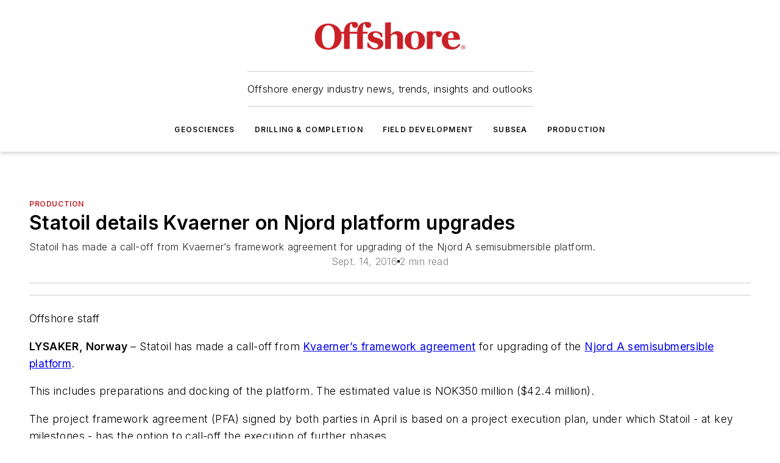

--- FILE ---
content_type: text/html;charset=utf-8
request_url: https://www.offshore-mag.com/production/article/16769135/statoil-details-kvaerner-on-njord-platform-upgrades
body_size: 67383
content:
<!DOCTYPE html><html  lang="en"><head><meta charset="utf-8"><meta name="viewport" content="width=device-width, initial-scale=1, shrink-to-fit=no"><script type="text/javascript" src="/ruxitagentjs_ICA7NVfqrux_10327251022105625.js" data-dtconfig="rid=RID_377561980|rpid=-421942632|domain=offshore-mag.com|reportUrl=/rb_bf25051xng|app=ea7c4b59f27d43eb|cuc=ll64881i|owasp=1|mel=100000|expw=1|featureHash=ICA7NVfqrux|dpvc=1|lastModification=1765214479370|tp=500,50,0|rdnt=1|uxrgce=1|srbbv=2|agentUri=/ruxitagentjs_ICA7NVfqrux_10327251022105625.js"></script><script type="importmap">{"imports":{"#entry":"/_nuxt/DQciwgEn.js"}}</script><title>Statoil details Kvaerner on Njord platform upgrades | Offshore Magazine</title><link href="https://fonts.gstatic.com" rel="preconnect"><link href="https://cdn.cookielaw.org" rel="preconnect"><link href="https://aerilon.graphql.aspire-ebm.com" rel="preconnect"><style type="text/css">
            :root {
              --spacing-unit: 6px;
--spacing: 48px;
--color-line: #CDCDCD;
--color-primary-main: #c72127;
--color-primary-container: #d9d9d9;
--color-on-primary-container: #6d1215;
--color-secondary-main: #0A4E85;
--color-secondary-container: #ecf1f4;
--color-on-secondary-container: #031421;
--color-black: #0d0d0d;
--color-white: #ffffff;
--color-grey: #b2c3ce;
--color-light-grey: #e0e0e0;
--primary-font-family: Inter;
--site-max-width: 1300px;
            }
          </style><style>@media (max-width:760px){.mobile-hidden{display:none!important}}.admin-layout a{color:#3867a6}.admin-layout .vs__dropdown-toggle{background:#fff;border:1px solid #9da4b0}.ebm-layout{overflow-anchor:none;width:100%}</style><style>@media (max-width:760px){.mobile-hidden[data-v-45fa8452]{display:none!important}}.admin-layout a[data-v-45fa8452]{color:#3867a6}.admin-layout .vs__dropdown-toggle[data-v-45fa8452]{background:#fff;border:1px solid #9da4b0}.ebm-page[data-v-45fa8452]{display:flex;flex-direction:column;font-family:Arial}.ebm-page .hasToolbar[data-v-45fa8452]{max-width:calc(100% - 49px)}.ebm-page__layout[data-v-45fa8452]{z-index:2}.ebm-page__layout[data-v-45fa8452],.ebm-page__page[data-v-45fa8452]{flex:1;pointer-events:none;position:relative}.ebm-page__page[data-v-45fa8452]{display:flex;flex-direction:column;z-index:1}.ebm-page__main[data-v-45fa8452]{flex:1;margin:auto;width:100%}.ebm-page__content[data-v-45fa8452]{padding:0;pointer-events:all}@media (min-width:600px){.ebm-page__content[data-v-45fa8452]{padding:"0 10px"}}.ebm-page__reskin-background[data-v-45fa8452]{background-position:top;background-repeat:no-repeat;background-size:cover;height:100%;left:0;overflow:hidden;position:fixed;top:0;width:100%;z-index:0}.ebm-page__reskin-ad[data-v-45fa8452]{padding:1.5rem 0;position:relative;text-align:center;z-index:1}.ebm-page__siteskin-ad[data-v-45fa8452]{margin-top:24px;pointer-events:all;position:fixed;transition:all 125ms;z-index:100}.ebm-page__siteskin-ad__left[data-v-45fa8452]{right:50%}@media (max-width:1636px){.ebm-page__siteskin-ad__left[data-v-45fa8452]{display:none}}.ebm-page__siteskin-ad__right[data-v-45fa8452]{left:50%}@media (max-width:1636px){.ebm-page__siteskin-ad__right[data-v-45fa8452]{display:none}}.ebm-page .ebm-page__primary[data-v-45fa8452]{margin-top:0}.ebm-page .page-content-wrapper[data-v-45fa8452]{margin:auto;width:100%}.ebm-page .load-more[data-v-45fa8452]{padding:10px 0;pointer-events:all;text-align:center;width:100%}.ebm-page .load-more[data-v-45fa8452]>*{margin:auto;padding:0 5px}.ebm-page .load-more .label[data-v-45fa8452]{display:flex;flex-direction:row}.ebm-page .load-more .label[data-v-45fa8452]>*{margin:0 5px}.ebm-page .footer[data-v-45fa8452]{position:relative}.ebm-page .ebm-page__primary[data-v-45fa8452]{margin-top:calc(var(--spacing)/2)}.ebm-page .ebm-page__content[data-v-45fa8452]{display:flex;flex-direction:column;gap:var(--spacing);margin:0!important}.ebm-page .ebm-page__content[data-v-45fa8452]>*{position:relative}.ebm-page .ebm-page__content[data-v-45fa8452]>:after{background-color:var(--color-line);bottom:auto;bottom:calc(var(--spacing)*-.5*1);content:"";height:1px;left:0;position:absolute;right:0}.ebm-page .ebm-page__content[data-v-45fa8452]>:last-child:after{display:none}.ebm-page .page-content-wrapper[data-v-45fa8452]{display:flex;flex-direction:column;gap:var(--spacing);max-width:var(--site-max-width);padding:0 calc(var(--spacing)/2)}@media (min-width:800px){.ebm-page .page-content-wrapper[data-v-45fa8452]{padding:0 var(--spacing)}}.ebm-page .page-content-wrapper[data-v-45fa8452]>*{position:relative}.ebm-page .page-content-wrapper[data-v-45fa8452]>:after{background-color:var(--color-line);bottom:auto;bottom:calc(var(--spacing)*-.5*1);content:"";height:1px;left:0;position:absolute;right:0}.ebm-page .page-content-wrapper[data-v-45fa8452]>:last-child:after{display:none}.ebm-page .load-more[data-v-45fa8452]{padding:0}.ebm-page .secondary-pages .page-content-wrapper[data-v-45fa8452],.ebm-page.full-width .page-content-wrapper[data-v-45fa8452]{max-width:100%!important;padding:0!important}.ebm-page .secondary-pages .ebm-page__primary[data-v-45fa8452],.ebm-page.full-width .ebm-page__primary[data-v-45fa8452]{margin-top:0!important}@media print{.ebm-page__page[data-v-45fa8452]{display:block}}</style><style>@media (max-width:760px){.mobile-hidden[data-v-06639cce]{display:none!important}}.admin-layout a[data-v-06639cce]{color:#3867a6}.admin-layout .vs__dropdown-toggle[data-v-06639cce]{background:#fff;border:1px solid #9da4b0}#header-leaderboard-ad[data-v-06639cce]{align-items:center;display:flex;justify-content:center;padding:1rem}</style><style>html{scroll-padding-top:calc(var(--header-height) + 16px)}</style><style>@media (max-width:760px){.mobile-hidden[data-v-b96d99b2]{display:none!important}}.admin-layout a[data-v-b96d99b2]{color:#3867a6}.admin-layout .vs__dropdown-toggle[data-v-b96d99b2]{background:#fff;border:1px solid #9da4b0}header[data-v-b96d99b2]{bottom:0;margin:auto;position:sticky;top:0;transition:top .5s cubic-bezier(.645,.045,.355,1);z-index:50}header .reskin-ad[data-v-b96d99b2]{padding:1.5rem 0;text-align:center}.navbar[data-v-b96d99b2]{background-color:#fff;box-shadow:0 3px 6px #00000029;left:0;opacity:1;padding-bottom:2rem;padding-top:2rem;right:0}.navbar .content[data-v-b96d99b2]{margin:auto;max-width:var(--site-max-width);padding:0 calc(var(--spacing)/2)}@media (min-width:800px){.navbar .content[data-v-b96d99b2]{padding:0 var(--spacing)}}.top-navbar[data-v-b96d99b2]{align-items:center;display:flex;justify-content:space-between}@media (max-width:900px){.logo[data-v-b96d99b2]{flex-grow:1}.logo img[data-v-b96d99b2]{max-width:180px}}@media (max-width:450px){.logo img[data-v-b96d99b2]{max-width:140px}}@media (max-width:370px){.logo img[data-v-b96d99b2]{max-width:120px}}@media (max-width:350px){.logo img[data-v-b96d99b2]{max-width:100px}}.bottom-navbar[data-v-b96d99b2]{max-height:100px;overflow:visible;transition:all .15s cubic-bezier(.86,0,.07,1)}.bottom-navbar.hidden[data-v-b96d99b2]{max-height:0;overflow:hidden;transform:scale(0)}.actions[data-v-b96d99b2]{align-items:center;-moz-column-gap:.5rem;column-gap:.5rem;display:flex;flex-basis:0;flex-grow:1}@media (max-width:900px){.actions[data-v-b96d99b2]{flex-basis:auto;flex-grow:0}}.actions.left[data-v-b96d99b2]{justify-content:left}.actions.right[data-v-b96d99b2]{-moz-column-gap:0;column-gap:0;justify-content:right}.actions .login-container[data-v-b96d99b2]{display:flex;gap:16px}@media (max-width:900px){.actions .login-container[data-v-b96d99b2]{gap:8px}}@media (max-width:450px){.actions .login-container[data-v-b96d99b2]{gap:4px}}@media (max-width:900px){.search-icon[data-v-b96d99b2]{display:none}}.cta[data-v-b96d99b2]{border-bottom:1px solid var(--color-line);border-top:1px solid var(--color-line);margin:1.5rem auto auto;width:-moz-fit-content;width:fit-content}@media (max-width:900px){.cta[data-v-b96d99b2]{display:none}}.sub-menu[data-v-b96d99b2]{align-items:center;display:flex;justify-content:center;list-style:none;margin-top:1.5rem;padding:0;white-space:nowrap}@media (max-width:1000px){.sub-menu[data-v-b96d99b2]{display:none}}.sub-menu-item[data-v-b96d99b2]{margin-left:1rem;margin-right:1rem}.menu-item[data-v-b96d99b2],.sub-menu-link[data-v-b96d99b2]{color:var(--color-black);font-size:.75rem;font-weight:600;letter-spacing:.1em;text-transform:uppercase}.popover-menu[data-v-b96d99b2]{align-items:flex-start;background-color:#fff;box-shadow:0 3px 6px #00000029;display:flex;flex-direction:column;justify-content:left;padding:1.5rem;text-align:left;width:200px}.popover-menu .menu-item[data-v-b96d99b2]{align-items:center;display:flex;margin-bottom:1rem}.popover-menu .menu-item .icon[data-v-b96d99b2]{margin-right:1rem}</style><style>@media (max-width:760px){.mobile-hidden{display:none!important}}.admin-layout a{color:#3867a6}.admin-layout .vs__dropdown-toggle{background:#fff;border:1px solid #9da4b0}.ebm-icon{cursor:pointer}.ebm-icon .tooltip-wrapper{display:block}.ebm-icon.disabled{cursor:not-allowed}.ebm-icon.arrowUp{margin-top:3px}.ebm-icon.arrowDown{margin-top:-5px;transform:rotate(180deg)}.ebm-icon.loading{animation-duration:2s;animation-iteration-count:infinite;animation-name:spin;animation-timing-function:linear}.ebm-icon.label{align-items:center;display:flex;flex-direction:column;font-size:.8em;justify-content:center;padding:0 5px}@keyframes spin{0%{transform:rotate(0)}to{transform:rotate(1turn)}}.ebm-icon .icon,.ebm-icon svg{display:block}</style><style>@media (max-width:760px){.mobile-hidden{display:none!important}}.admin-layout a{color:#3867a6}.admin-layout .vs__dropdown-toggle{background:#fff;border:1px solid #9da4b0}.ebm-mega-menu{background-color:var(--color-black);color:#fff;container-type:inline-size;display:none;height:100%;left:0;opacity:0;overflow:auto;position:fixed;text-align:center;top:0;transition-behavior:allow-discrete;transition-duration:.3s;transition-property:overlay display opacity;width:100%}.ebm-mega-menu.cms-user-logged-in{left:49px;width:calc(100% - 49px)}.ebm-mega-menu.open{display:block;opacity:1}@starting-style{.ebm-mega-menu.open{opacity:0}}@container (max-width: 750px){.ebm-mega-menu .mega-menu-header{display:flex}}.ebm-mega-menu .mega-menu-header .icon{margin-left:30px;margin-top:40px;width:24px}.ebm-mega-menu .mega-menu-header .logo{height:35px;max-width:100%}@container (min-width: 750px){.ebm-mega-menu .mega-menu-header .logo{height:50px;margin-bottom:30px}}@container (max-width: 750px){.ebm-mega-menu .mega-menu-header .logo{margin-top:20px}.ebm-mega-menu .mega-menu-header .logo img{height:auto;margin-left:5px;max-width:140px}}.ebm-mega-menu .mega-menu-container{margin:auto}@container (min-width: 750px){.ebm-mega-menu .mega-menu-container{max-width:850px;width:100%}}.ebm-mega-menu .mega-menu-container .search-field{padding-bottom:50px}@container (max-width: 900px){.ebm-mega-menu .mega-menu-container .search-field{margin-left:calc(var(--spacing)/2);margin-right:calc(var(--spacing)/2)}}.ebm-mega-menu .mega-menu-container .nav-links{display:grid;gap:calc(var(--spacing)/2);grid-template-columns:1fr;position:relative}.ebm-mega-menu .mega-menu-container .nav-links:after{background-color:var(--color-line);bottom:auto;bottom:calc(var(--spacing)*-.5*1);content:"";height:1px;left:0;position:absolute;right:0}.ebm-mega-menu .mega-menu-container .nav-links:last-child:after{display:none}@container (max-width: 900px){.ebm-mega-menu .mega-menu-container .nav-links{margin-left:calc(var(--spacing)/2);margin-right:calc(var(--spacing)/2)}}@container (min-width: 750px){.ebm-mega-menu .mega-menu-container .nav-links{gap:calc(var(--spacing)*2);grid-template-columns:1fr 1fr 1fr;padding-bottom:var(--spacing)}}.ebm-mega-menu .mega-menu-container .nav-links .section{display:flex;flex-direction:column;font-weight:400;list-style:none;text-align:center}@container (max-width: 750px){.ebm-mega-menu .mega-menu-container .nav-links .section{gap:5px;padding-top:30px;position:relative}.ebm-mega-menu .mega-menu-container .nav-links .section:after{background-color:var(--color-line);bottom:auto;bottom:calc(var(--spacing)*-.5*1);content:"";height:1px;left:0;position:absolute;right:0}.ebm-mega-menu .mega-menu-container .nav-links .section:last-child:after{display:none}.ebm-mega-menu .mega-menu-container .nav-links .section:first-child{padding-top:15px}}@container (min-width: 750px){.ebm-mega-menu .mega-menu-container .nav-links .section{border-bottom:none;font-size:1.25rem;gap:16px;position:relative;text-align:left}.ebm-mega-menu .mega-menu-container .nav-links .section:after{background-color:var(--color-line);bottom:0;content:"";height:100%;left:auto;position:absolute;right:calc(var(--spacing)*-.5*2);top:0;width:1px}.ebm-mega-menu .mega-menu-container .nav-links .section:last-child:after{display:none}}.ebm-mega-menu .mega-menu-container .nav-links .section a{color:#fff}.ebm-mega-menu .mega-menu-container .nav-links .section .title{font-size:.75rem;font-weight:400;text-transform:uppercase}.ebm-mega-menu .mega-menu-container .affiliate-links{display:flex;justify-content:center;margin-top:var(--spacing);padding:calc(var(--spacing)*.5);position:relative}.ebm-mega-menu .mega-menu-container .affiliate-links:after{background-color:var(--color-line);bottom:auto;bottom:calc(var(--spacing)*-.5*1);content:"";height:1px;left:0;position:absolute;right:0}.ebm-mega-menu .mega-menu-container .affiliate-links:last-child:after{display:none}.ebm-mega-menu .mega-menu-container .affiliate-links .ebm-affiliated-brands-direction{flex-direction:column;gap:calc(var(--spacing)*.5)}.ebm-mega-menu .mega-menu-container .social-links{align-items:center;display:flex;flex-direction:column;font-size:.75rem;justify-content:center;margin-top:var(--spacing);padding:calc(var(--spacing)*.5);text-transform:uppercase}.ebm-mega-menu .mega-menu-container .social-links .socials{gap:16px;margin:16px 16px 24px}</style><style>@media (max-width:760px){.mobile-hidden{display:none!important}}.admin-layout a{color:#3867a6}.admin-layout .vs__dropdown-toggle{background:#fff;border:1px solid #9da4b0}.ebm-search-field{container-type:inline-size;position:relative}.ebm-search-field .input{padding:10px 0;position:relative;width:100%}.ebm-search-field .input .icon{bottom:0;height:24px;margin:auto;position:absolute;right:.5rem;top:0}.ebm-search-field .input .clear-icon{bottom:0;height:24px;margin:auto;position:absolute;right:2.5rem;top:0}.ebm-search-field .input input{background-color:var(--c4e26338);border:1px solid var(--7798abdd);border-radius:5px;color:var(--0c12ecfc);font-size:1em;padding:1rem 8px 1rem 20px;width:100%}.ebm-search-field .sponsor-container{align-items:center;display:flex;font-size:.5rem;gap:5px;height:24px;margin:auto;position:absolute;right:10%;top:20%}@container (max-width: 750px){.ebm-search-field .sponsor-container{justify-content:flex-end;padding:10px 15px 0 0;position:static}}.ebm-search-field input[type=search]::-webkit-search-cancel-button,.ebm-search-field input[type=search]::-webkit-search-decoration{-webkit-appearance:none;appearance:none}</style><style>@media (max-width:760px){.mobile-hidden[data-v-3823c912]{display:none!important}}.admin-layout a[data-v-3823c912]{color:#3867a6}.admin-layout .vs__dropdown-toggle[data-v-3823c912]{background:#fff;border:1px solid #9da4b0}.ebm-affiliated-brands[data-v-3823c912]{display:flex;flex-direction:row;font-size:.75rem}.ebm-affiliated-brands__label[data-v-3823c912]{display:block;padding:0 calc(var(--spacing)/2)}.ebm-affiliated-brands__links[data-v-3823c912]{display:flex;flex-direction:row;flex-wrap:wrap;justify-content:center}.ebm-affiliated-brands__links>div[data-v-3823c912]{padding:0 calc(var(--spacing)/4)}.ebm-affiliated-brands__links>div a[data-v-3823c912]{color:var(--link-color);font-weight:600}</style><style>@media (max-width:760px){.mobile-hidden[data-v-8e92f456]{display:none!important}}.admin-layout a[data-v-8e92f456]{color:#3867a6}.admin-layout .vs__dropdown-toggle[data-v-8e92f456]{background:#fff;border:1px solid #9da4b0}.ebm-socials[data-v-8e92f456]{display:flex;flex-wrap:wrap}.ebm-socials__icon[data-v-8e92f456]{cursor:pointer;margin-right:7px;text-decoration:none}.ebm-socials .text[data-v-8e92f456]{height:0;overflow:hidden;text-indent:-9999px}</style><style>@media (max-width:760px){.mobile-hidden{display:none!important}}.admin-layout a{color:#3867a6}.admin-layout .vs__dropdown-toggle{background:#fff;border:1px solid #9da4b0}.ebm-ad-target__outer{display:flex;height:auto;justify-content:center;max-width:100%;width:100%}.ebm-ad-target__inner{align-items:center;display:flex}.ebm-ad-target img{max-width:100%}.ebm-ad-target iframe{box-shadow:0 .125rem .25rem #00000013}</style><style>@media (max-width:760px){.mobile-hidden[data-v-4c12f864]{display:none!important}}.admin-layout a[data-v-4c12f864]{color:#3867a6}.admin-layout .vs__dropdown-toggle[data-v-4c12f864]{background:#fff;border:1px solid #9da4b0}#sticky-bottom-ad[data-v-4c12f864]{align-items:center;background:#000000bf;display:flex;justify-content:center;left:0;padding:8px;position:fixed;right:0;z-index:999}#sticky-bottom-ad .close-button[data-v-4c12f864]{background:none;border:0;color:#fff;cursor:pointer;font-weight:900;margin:8px;position:absolute;right:0;top:0}.slide-up-enter[data-v-4c12f864],.slide-up-leave-to[data-v-4c12f864]{opacity:0;transform:translateY(200px)}.slide-up-enter-active[data-v-4c12f864]{transition:all .25s ease-out}.slide-up-leave-active[data-v-4c12f864]{transition:all .25s ease-in}</style><style>@media (max-width:760px){.mobile-hidden[data-v-0622f0e1]{display:none!important}}.admin-layout a[data-v-0622f0e1]{color:#3867a6}.admin-layout .vs__dropdown-toggle[data-v-0622f0e1]{background:#fff;border:1px solid #9da4b0}.grid[data-v-0622f0e1]{container-type:inline-size;margin:auto}.grid .grid-row[data-v-0622f0e1]{position:relative}.grid .grid-row[data-v-0622f0e1]:after{background-color:var(--color-line);bottom:auto;bottom:calc(var(--spacing)*-.5*1);content:"";height:1px;left:0;position:absolute;right:0}.grid .grid-row.hide-bottom-border[data-v-0622f0e1]:after,.grid .grid-row[data-v-0622f0e1]:last-child:after{display:none}@container (width >= 750px){.grid .grid-row.mobile-only[data-v-0622f0e1]{display:none}}@container (width < 750px){.grid .grid-row.exclude-mobile[data-v-0622f0e1]{display:none}}</style><style>@media (max-width:760px){.mobile-hidden[data-v-840eddae]{display:none!important}}.admin-layout a[data-v-840eddae]{color:#3867a6}.admin-layout .vs__dropdown-toggle[data-v-840eddae]{background:#fff;border:1px solid #9da4b0}.web-row[data-v-840eddae]{container-type:inline-size}.web-row .row[data-v-840eddae]{--col-size:calc(50% - var(--spacing)*1/2);display:grid;padding-bottom:0ver;padding-top:0;width:100%}@media (min-width:750px){.web-row .row[data-v-840eddae]{padding-left:0;padding-right:0}}@media (min-width:500px){.web-row .row.restricted[data-v-840eddae]{margin:auto;max-width:66%}}.web-row .row .column-wrapper[data-v-840eddae]{display:flex;order:0;width:100%}.web-row .row.largest_first.layout1_2 .column-wrapper[data-v-840eddae]:nth-child(2),.web-row .row.largest_first.layout1_2_1 .column-wrapper[data-v-840eddae]:nth-child(2),.web-row .row.largest_first.layout1_3 .column-wrapper[data-v-840eddae]:nth-child(2){order:-1}@container (min-width: 750px){.web-row .row.layout1_1[data-v-840eddae]{display:grid;grid-template-columns:minmax(0,1fr) minmax(0,1fr)}.web-row .row.layout1_1 .column-wrapper[data-v-840eddae]{position:relative}.web-row .row.layout1_1 .column-wrapper[data-v-840eddae]:after{background-color:var(--color-line);bottom:0;content:"";height:100%;left:auto;position:absolute;right:calc(var(--spacing)*-.5*1);top:0;width:1px}.web-row .row.layout1_1 .column-wrapper[data-v-840eddae]:last-child:after{display:none}.web-row .row.layout1_2[data-v-840eddae]{display:grid;grid-template-columns:minmax(0,var(--col-size)) minmax(0,var(--col-size))}.web-row .row.layout1_2 .column-wrapper[data-v-840eddae]{position:relative}.web-row .row.layout1_2 .column-wrapper[data-v-840eddae]:after{background-color:var(--color-line);bottom:0;content:"";height:100%;left:auto;position:absolute;right:calc(var(--spacing)*-.5*1);top:0;width:1px}.web-row .row.layout1_2 .column-wrapper[data-v-840eddae]:last-child:after{display:none}.web-row .row.layout1_2 .column-wrapper[data-v-840eddae]:nth-child(2){order:0!important}}@container (min-width: 1050px){.web-row .row.layout1_2[data-v-840eddae]{--col-size:calc(33.33333% - var(--spacing)*2/3);grid-template-columns:var(--col-size) calc(var(--col-size)*2 + var(--spacing))}}@container (min-width: 750px){.web-row .row.layout2_1[data-v-840eddae]{display:grid;grid-template-columns:minmax(0,var(--col-size)) minmax(0,var(--col-size))}.web-row .row.layout2_1 .column-wrapper[data-v-840eddae]{position:relative}.web-row .row.layout2_1 .column-wrapper[data-v-840eddae]:after{background-color:var(--color-line);bottom:0;content:"";height:100%;left:auto;position:absolute;right:calc(var(--spacing)*-.5*1);top:0;width:1px}.web-row .row.layout2_1 .column-wrapper[data-v-840eddae]:last-child:after{display:none}}@container (min-width: 1050px){.web-row .row.layout2_1[data-v-840eddae]{--col-size:calc(33.33333% - var(--spacing)*2/3);grid-template-columns:calc(var(--col-size)*2 + var(--spacing)) var(--col-size)}}@container (min-width: 1100px){.web-row .row.layout1_1_1[data-v-840eddae]{--col-size:calc(33.33333% - var(--spacing)*2/3);display:grid;grid-template-columns:minmax(0,var(--col-size)) minmax(0,var(--col-size)) minmax(0,var(--col-size))}.web-row .row.layout1_1_1 .column-wrapper[data-v-840eddae]{position:relative}.web-row .row.layout1_1_1 .column-wrapper[data-v-840eddae]:after{background-color:var(--color-line);bottom:0;content:"";height:100%;left:auto;position:absolute;right:calc(var(--spacing)*-.5*1);top:0;width:1px}.web-row .row.layout1_1_1 .column-wrapper[data-v-840eddae]:last-child:after{display:none}}</style><style>@media (max-width:760px){.mobile-hidden{display:none!important}}.admin-layout a{color:#3867a6}.admin-layout .vs__dropdown-toggle{background:#fff;border:1px solid #9da4b0}.web-grid-title{align-items:center;container-type:inline-size;font-family:var(--primary-font-family);margin-bottom:calc(var(--spacing)/2);max-width:100%;width:100%}.web-grid-title .title{display:flex;flex:1 0 auto;font-size:1.9rem;font-weight:600;gap:var(--spacing-unit);letter-spacing:-.01em;line-height:40px;max-width:100%;overflow:hidden;text-overflow:ellipsis}.web-grid-title .title .grid-title-image-icon{height:23px;margin-top:8px}.web-grid-title.has-link .title{max-width:calc(100% - 100px)}.web-grid-title .divider{background-color:var(--color-line);height:1px;width:100%}.web-grid-title .view-more{color:var(--color-primary-main);cursor:primary;flex:0 1 auto;font-size:.75rem;font-weight:600;letter-spacing:.05em;line-height:18px;text-transform:uppercase;white-space:nowrap}@container (max-width: 500px){.web-grid-title .view-more{display:none}}.web-grid-title.primary{display:flex;gap:5px}.web-grid-title.primary .topbar,.web-grid-title.secondary .divider,.web-grid-title.secondary .view-more{display:none}.web-grid-title.secondary .topbar{background-color:var(--color-primary-main);height:8px;margin-bottom:calc(var(--spacing)/3);width:80px}</style><style>@media (max-width:760px){.mobile-hidden[data-v-2e2a3563]{display:none!important}}.admin-layout a[data-v-2e2a3563]{color:#3867a6}.admin-layout .vs__dropdown-toggle[data-v-2e2a3563]{background:#fff;border:1px solid #9da4b0}.column[data-v-2e2a3563]{align-items:stretch;display:flex;flex-wrap:wrap;height:100%;position:relative}.column[data-v-2e2a3563],.column .standard-blocks[data-v-2e2a3563],.column .sticky-blocks[data-v-2e2a3563]{width:100%}.column.block-align-center[data-v-2e2a3563]{align-items:center;justify-content:center}.column.block-align-top[data-v-2e2a3563]{align-items:top;flex-direction:column}.column.block-align-sticky[data-v-2e2a3563]{align-items:start;display:block;justify-content:center}.column.block-align-equalize[data-v-2e2a3563]{align-items:stretch}.column .sticky-blocks.has-standard[data-v-2e2a3563]{margin-top:var(--spacing)}.column .block-wrapper[data-v-2e2a3563]{max-width:100%;position:relative}.column .block-wrapper[data-v-2e2a3563]:after{background-color:var(--color-line);bottom:auto;bottom:calc(var(--spacing)*-.5*1);content:"";height:1px;left:0;position:absolute;right:0}.column .block-wrapper.hide-bottom-border[data-v-2e2a3563]:after,.column .block-wrapper[data-v-2e2a3563]:last-child:after,.column .standard-blocks:not(.has-sticky) .block-wrapper[data-v-2e2a3563]:last-child:after,.column .sticky-blocks .block-wrapper[data-v-2e2a3563]:last-child:after{display:none}@media print{.column[data-v-2e2a3563]{height:auto}}</style><style>@media (max-width:760px){.mobile-hidden[data-v-a4efc542]{display:none!important}}.admin-layout a[data-v-a4efc542]{color:#3867a6}.admin-layout .vs__dropdown-toggle[data-v-a4efc542]{background:#fff;border:1px solid #9da4b0}.block[data-v-a4efc542]{display:flex;flex-direction:column;overflow:visible;width:100%}.block .block-title[data-v-a4efc542]{margin-bottom:calc(var(--spacing)/2)}.block .above-cta[data-v-a4efc542]{height:100%}.block .title[data-v-a4efc542]{font-size:1rem;line-height:1rem;text-transform:uppercase}.block .title a[data-v-a4efc542]{color:inherit;text-decoration:none}.block .title a[data-v-a4efc542]:hover{text-decoration:underline}.block .title template[data-v-a4efc542]{display:inline-block}.block .content[data-v-a4efc542]{display:flex;width:100%}.block .cta[data-v-a4efc542]{align-items:center;display:flex;flex-direction:column;font-size:1rem;gap:calc(var(--spacing)/2);justify-content:space-between}@container (width > 500px){.block .cta[data-v-a4efc542]{flex-direction:row}}</style><style>@media (max-width:760px){.mobile-hidden[data-v-3dec0756]{display:none!important}}.admin-layout a[data-v-3dec0756]{color:#3867a6}.admin-layout .vs__dropdown-toggle[data-v-3dec0756]{background:#fff;border:1px solid #9da4b0}.ebm-button-wrapper[data-v-3dec0756]{display:inline-block}.ebm-button-wrapper .ebm-button[data-v-3dec0756]{border:1px solid;border-radius:.1rem;cursor:pointer;display:block;font-weight:600;outline:none;text-transform:uppercase;width:100%}.ebm-button-wrapper .ebm-button .content[data-v-3dec0756]{align-items:center;display:flex;gap:var(--spacing-unit);justify-content:center}.ebm-button-wrapper .ebm-button .content.icon-right[data-v-3dec0756]{flex-direction:row-reverse}.ebm-button-wrapper .ebm-button[data-v-3dec0756]:focus,.ebm-button-wrapper .ebm-button[data-v-3dec0756]:hover{box-shadow:0 0 .1rem #3e5d8580;filter:contrast(125%)}.ebm-button-wrapper .ebm-button[data-v-3dec0756]:active{box-shadow:0 0 .3rem #1c417280}.ebm-button-wrapper .ebm-button[data-v-3dec0756]:active:after{height:200px;width:200px}.ebm-button-wrapper .ebm-button--small[data-v-3dec0756]{font-size:.75rem;padding:.2rem .4rem}.ebm-button-wrapper .ebm-button--medium[data-v-3dec0756]{font-size:.75rem;padding:.3rem .6rem}.ebm-button-wrapper .ebm-button--large[data-v-3dec0756]{font-size:.75rem;line-height:1.25rem;padding:.5rem 1rem}@media (max-width:450px){.ebm-button-wrapper .ebm-button--large[data-v-3dec0756]{padding:.5rem}}.ebm-button-wrapper .ebm-button--fullWidth[data-v-3dec0756]{font-size:1.15rem;margin:0 auto;padding:.5rem 1rem;width:100%}.ebm-button-wrapper.primary .ebm-button[data-v-3dec0756],.ebm-button-wrapper.solid .ebm-button[data-v-3dec0756]{background-color:var(--button-accent-color);border-color:var(--button-accent-color);color:var(--button-text-color)}.ebm-button-wrapper.primary .ebm-button[data-v-3dec0756]:hover,.ebm-button-wrapper.solid .ebm-button[data-v-3dec0756]:hover{text-decoration:underline}.ebm-button-wrapper.hollow .ebm-button[data-v-3dec0756]{background-color:transparent;background-color:#fff;border:1px solid var(--button-accent-color);color:var(--button-accent-color)}.ebm-button-wrapper.hollow .ebm-button[data-v-3dec0756]:hover{text-decoration:underline}.ebm-button-wrapper.borderless .ebm-button[data-v-3dec0756]{background-color:transparent;border-color:transparent;color:var(--button-accent-color)}.ebm-button-wrapper.borderless .ebm-button[data-v-3dec0756]:hover{background-color:var(--button-accent-color);color:#fff;text-decoration:underline}.ebm-button-wrapper .ebm-button[data-v-3dec0756]{transition:all .15s ease-in-out}</style><style>@media (max-width:760px){.mobile-hidden{display:none!important}}.admin-layout a{color:#3867a6}.admin-layout .vs__dropdown-toggle{background:#fff;border:1px solid #9da4b0}.web-footer-new{display:flex;font-size:1rem;font-weight:400;justify-content:center;padding-bottom:calc(var(--spacing)/2);pointer-events:all;width:100%}.web-footer-new a{color:var(--link-color)}.web-footer-new .container{display:flex;justify-content:center;width:100%}.web-footer-new .container .container-wrapper{display:flex;flex-direction:column;gap:var(--spacing);width:100%}@media (min-width:800px){.web-footer-new .container{flex-direction:row}}.web-footer-new .container .row{position:relative;width:100%}.web-footer-new .container .row:after{background-color:var(--color-line);bottom:auto;bottom:calc(var(--spacing)*-.5*1);content:"";height:1px;left:0;position:absolute;right:0}.web-footer-new .container .row:last-child:after{display:none}.web-footer-new .container .row.full-width{justify-items:center}.web-footer-new .container .column-wrapper{display:grid;gap:var(--spacing);grid-template-columns:1fr}.web-footer-new .container .column-wrapper.full-width{max-width:var(--site-max-width)!important;padding:0 calc(var(--spacing)*1.5);width:100%}.web-footer-new .container .column-wrapper .col{align-items:center;display:flex;flex-direction:column;gap:calc(var(--spacing)/4);justify-content:center;margin:0 auto;max-width:80%;position:relative;text-align:center}.web-footer-new .container .column-wrapper .col:after{background-color:var(--color-line);bottom:auto;bottom:calc(var(--spacing)*-.5*1);content:"";height:1px;left:0;position:absolute;right:0}.web-footer-new .container .column-wrapper .col:last-child:after{display:none}.web-footer-new .container .column-wrapper .col.valign-middle{align-self:center}@media (min-width:800px){.web-footer-new .container .column-wrapper{align-items:start;gap:var(--spacing)}.web-footer-new .container .column-wrapper.cols1_1_1{grid-template-columns:1fr 1fr 1fr}.web-footer-new .container .column-wrapper.cols1_1{grid-template-columns:1fr 1fr}.web-footer-new .container .column-wrapper .col{align-items:start;max-width:100%;position:relative;text-align:left}.web-footer-new .container .column-wrapper .col:after{background-color:var(--color-line);bottom:0;content:"";height:100%;left:auto;position:absolute;right:calc(var(--spacing)*-.5*1);top:0;width:1px}.web-footer-new .container .column-wrapper .col:last-child:after{display:none}}.web-footer-new .corporatelogo{align-self:center;filter:brightness(0);height:auto;margin-right:var(--spacing-unit);width:100px}.web-footer-new .menu-copyright{align-items:center;display:flex;flex-direction:column;gap:calc(var(--spacing)/2)}.web-footer-new .menu-copyright.full-width{max-width:var(--site-max-width);padding:0 calc(var(--spacing)*1.5);width:100%}.web-footer-new .menu-copyright .links{display:flex;font-size:.75rem;gap:calc(var(--spacing)/4);list-style:none;margin:0;padding:0}.web-footer-new .menu-copyright .copyright{display:flex;flex-direction:row;flex-wrap:wrap;font-size:.8em;justify-content:center}@media (min-width:800px){.web-footer-new .menu-copyright{flex-direction:row;justify-content:space-between}}.web-footer-new .blocktitle{color:#000;font-size:1.1rem;font-weight:600;width:100%}.web-footer-new .web-affiliated-brands-direction{flex-direction:column}@media (min-width:800px){.web-footer-new .web-affiliated-brands-direction{flex-direction:row}}</style><style>@media (max-width:760px){.mobile-hidden{display:none!important}}.admin-layout a{color:#3867a6}.admin-layout .vs__dropdown-toggle{background:#fff;border:1px solid #9da4b0}.ebm-web-subscribe-wrapper{display:flex;flex-direction:column;height:100%;overflow:auto}.ebm-web-subscribe-content{height:100%;overflow:auto;padding:calc(var(--spacing)*.5) var(--spacing)}@container (max-width: 750px){.ebm-web-subscribe-content{padding-bottom:100%}}.ebm-web-subscribe-content .web-subscribe-header .web-subscribe-title{align-items:center;display:flex;gap:var(--spacing);justify-content:space-between;line-height:normal}.ebm-web-subscribe-content .web-subscribe-header .web-subscribe-title .close-button{align-items:center;cursor:pointer;display:flex;font-size:.75rem;font-weight:600;text-transform:uppercase}.ebm-web-subscribe-content .web-subscribe-header .web-subscribe-subtext{padding-bottom:var(--spacing)}.ebm-web-subscribe-content .web-subscribe-header .newsletter-items{display:grid;gap:10px;grid-template-columns:1fr 1fr}@container (max-width: 750px){.ebm-web-subscribe-content .web-subscribe-header .newsletter-items{grid-template-columns:1fr}}.ebm-web-subscribe-content .web-subscribe-header .newsletter-items .newsletter-item{border:1px solid var(--color-line);display:flex;flex-direction:row;flex-direction:column;gap:1rem;padding:1rem}.ebm-web-subscribe-content .web-subscribe-header .newsletter-items .newsletter-item .newsletter-title{display:flex;font-size:1.25rem;font-weight:600;justify-content:space-between;letter-spacing:-.01em;line-height:25px}.ebm-web-subscribe-content .web-subscribe-header .newsletter-items .newsletter-item .newsletter-description{font-size:1rem;font-weight:400;letter-spacing:.0125em;line-height:24px}.web-subscribe-footer{background-color:#fff;box-shadow:0 4px 16px #00000040;width:100%}.web-subscribe-footer .subscribe-footer-wrapper{padding:var(--spacing)!important}.web-subscribe-footer .subscribe-footer-wrapper .user-info-container{align-items:center;display:flex;justify-content:space-between;padding-bottom:calc(var(--spacing)*.5)}.web-subscribe-footer .subscribe-footer-wrapper .user-info-container .nl-user-info{align-items:center;display:flex;gap:10px}.web-subscribe-footer .subscribe-footer-wrapper .subscribe-login-container .nl-selected{font-size:1.25rem;font-weight:600;margin-bottom:10px}.web-subscribe-footer .subscribe-footer-wrapper .subscribe-login-container .form-fields-setup{display:flex;gap:calc(var(--spacing)*.125);padding-top:calc(var(--spacing)*.5)}@container (max-width: 1050px){.web-subscribe-footer .subscribe-footer-wrapper .subscribe-login-container .form-fields-setup{display:block}}.web-subscribe-footer .subscribe-footer-wrapper .subscribe-login-container .form-fields-setup .web-form-fields{z-index:100}.web-subscribe-footer .subscribe-footer-wrapper .subscribe-login-container .form-fields-setup .web-form-fields .field-label{font-size:.75rem}.web-subscribe-footer .subscribe-footer-wrapper .subscribe-login-container .form-fields-setup .form{display:flex;gap:calc(var(--spacing)*.125)}@container (max-width: 750px){.web-subscribe-footer .subscribe-footer-wrapper .subscribe-login-container .form-fields-setup .form{flex-direction:column;padding-bottom:calc(var(--spacing)*.5)}}.web-subscribe-footer .subscribe-footer-wrapper .subscribe-login-container .form-fields-setup .form .vs__dropdown-menu{max-height:8rem}@container (max-width: 750px){.web-subscribe-footer .subscribe-footer-wrapper .subscribe-login-container .form-fields-setup .form .vs__dropdown-menu{max-height:4rem}}.web-subscribe-footer .subscribe-footer-wrapper .subscribe-login-container .form-fields-setup .subscribe-button{margin-top:calc(var(--spacing)*.5);width:20%}@container (max-width: 1050px){.web-subscribe-footer .subscribe-footer-wrapper .subscribe-login-container .form-fields-setup .subscribe-button{width:100%}}.web-subscribe-footer .subscribe-footer-wrapper .subscribe-login-container .form-fields-setup .subscribe-button .ebm-button{height:3rem}.web-subscribe-footer .subscribe-footer-wrapper .subscribe-login-container .compliance-field{font-size:.75rem;line-height:18px;z-index:-1}.web-subscribe-footer .subscribe-footer-wrapper a{color:#000;text-decoration:underline}.web-subscribe-footer .subscribe-footer-wrapper .subscribe-consent{font-size:.75rem;letter-spacing:.025em;line-height:18px;padding:5px 0}.web-subscribe-footer .subscribe-footer-wrapper .account-check{padding-top:calc(var(--spacing)*.25)}</style><style>@media (max-width:760px){.mobile-hidden{display:none!important}}.admin-layout a{color:#3867a6}.admin-layout .vs__dropdown-toggle{background:#fff;border:1px solid #9da4b0}.ebm-web-pane{container-type:inline-size;height:100%;pointer-events:all;position:fixed;right:0;top:0;width:100%;z-index:100}.ebm-web-pane.hidden{pointer-events:none}.ebm-web-pane.hidden .web-pane-mask{opacity:0}.ebm-web-pane.hidden .contents{max-width:0}.ebm-web-pane .web-pane-mask{background-color:#000;display:table;height:100%;opacity:.8;padding:16px;transition:all .3s ease;width:100%}.ebm-web-pane .contents{background-color:#fff;bottom:0;max-width:1072px;position:absolute;right:0;top:0;transition:all .3s ease;width:100%}.ebm-web-pane .contents.cms-user-logged-in{width:calc(100% - 49px)}.ebm-web-pane .contents .close-icon{cursor:pointer;display:flex;justify-content:flex-end;margin:10px}</style><style>@media (max-width:760px){.mobile-hidden{display:none!important}}.admin-layout a{color:#3867a6}.admin-layout .vs__dropdown-toggle{background:#fff;border:1px solid #9da4b0}.gam-slot-builder{min-width:300px;width:100%}.gam-slot-builder iframe{max-width:100%;overflow:hidden}</style><style>@media (max-width:760px){.mobile-hidden{display:none!important}}.admin-layout a{color:#3867a6}.admin-layout .vs__dropdown-toggle{background:#fff;border:1px solid #9da4b0}.web-content-title-new{display:flex;flex-direction:column;gap:calc(var(--spacing));width:100%}.web-content-title-new>*{position:relative}.web-content-title-new>:after{background-color:var(--color-line);bottom:auto;bottom:calc(var(--spacing)*-.5*1);content:"";height:1px;left:0;position:absolute;right:0}.web-content-title-new>:last-child:after{display:none}.web-content-title-new .above-line{container-type:inline-size;display:flex;flex-direction:column;gap:calc(var(--spacing)/2)}.web-content-title-new .above-line .section-wrapper{display:flex;gap:calc(var(--spacing)/4)}.web-content-title-new .above-line .section-wrapper.center{margin-left:auto;margin-right:auto}.web-content-title-new .above-line .sponsored-label{color:var(--color-primary-main);font-size:.75rem;font-weight:600;letter-spacing:.05rem;text-transform:uppercase}.web-content-title-new .above-line .section{font-size:.75rem;font-weight:600;letter-spacing:.05em;text-transform:uppercase}.web-content-title-new .above-line .event-info{display:flex;flex-direction:column;font-size:.9rem;gap:calc(var(--spacing)/2)}.web-content-title-new .above-line .event-info .column{display:flex;flex-direction:column;font-size:.9rem;gap:calc(var(--spacing)/4);width:100%}.web-content-title-new .above-line .event-info .column .content{display:flex;gap:calc(var(--spacing)/4)}.web-content-title-new .above-line .event-info .column label{flex:0 0 80px;font-weight:600}.web-content-title-new .above-line .event-info>*{position:relative}.web-content-title-new .above-line .event-info>:after{background-color:var(--color-line);bottom:0;content:"";height:100%;left:auto;position:absolute;right:calc(var(--spacing)*-.5*1);top:0;width:1px}.web-content-title-new .above-line .event-info>:last-child:after{display:none}@container (min-width: 600px){.web-content-title-new .above-line .event-info{align-items:center;flex-direction:row;gap:calc(var(--spacing))}.web-content-title-new .above-line .event-info>*{position:relative}.web-content-title-new .above-line .event-info>:after{background-color:var(--color-line);bottom:0;content:"";height:100%;left:auto;position:absolute;right:calc(var(--spacing)*-.5*1);top:0;width:1px}.web-content-title-new .above-line .event-info>:last-child:after{display:none}.web-content-title-new .above-line .event-info .event-location{display:block}}.web-content-title-new .above-line .title-text{font-size:2rem;line-height:1.2}@container (width > 500px){.web-content-title-new .above-line .title-text{font-size:2.75rem}}.web-content-title-new .above-line .author-row{align-items:center;display:flex;flex-direction:column;gap:calc(var(--spacing)/3);justify-content:center}.web-content-title-new .above-line .author-row .all-authors{display:flex;gap:calc(var(--spacing)/3)}.web-content-title-new .above-line .author-row .date-read-time{align-items:center;display:flex;gap:calc(var(--spacing)/3)}.web-content-title-new .above-line .author-row .dot{align-items:center;grid-area:dot}.web-content-title-new .above-line .author-row .dot:after{background-color:#000;content:"";display:block;height:4px;width:4px}.web-content-title-new .above-line .author-row .dot.first{display:none}.web-content-title-new .above-line .author-row .date{grid-area:date}.web-content-title-new .above-line .author-row .read-time{grid-area:read-time}.web-content-title-new .above-line .author-row .date,.web-content-title-new .above-line .author-row .duration,.web-content-title-new .above-line .author-row .read-time{color:#000;opacity:.5}@container (width > 500px){.web-content-title-new .above-line .author-row{flex-direction:row}.web-content-title-new .above-line .author-row .dot.first{display:block}}@container (width > 700px){.web-content-title-new .above-line .author-row{justify-content:flex-start}}.web-content-title-new .above-line .teaser-text{color:#222;font-size:16px;padding-top:8px}@container (width > 500px){.web-content-title-new .above-line .teaser-text{font-size:17px}}@container (width > 700px){.web-content-title-new .above-line .teaser-text{font-size:18px}}@container (width > 1000px){.web-content-title-new .above-line .teaser-text{font-size:19px}}.web-content-title-new .above-line .podcast-series{align-items:center;color:var(--color-primary-main);display:flex;font-size:.85rem;font-weight:500;gap:6px;text-transform:uppercase}.web-content-title-new .below-line{align-items:center;display:flex;justify-content:space-between;width:100%}.web-content-title-new .below-line .print-favorite{display:flex;gap:calc(var(--spacing)/3);justify-content:flex-end}.web-content-title-new .image-wrapper{flex:1 0 auto;width:100%}.web-content-title-new .comment-count{align-items:center;cursor:pointer;display:flex;padding-left:8px}.web-content-title-new .comment-count .viafoura{align-items:center;background-color:transparent!important;display:flex;font-size:16px;font-weight:inherit;padding-left:4px}.web-content-title-new .event-location p{margin:0}.web-content-title-new .highlights h2{margin-bottom:24px}.web-content-title-new .highlights .text{font-size:18px}.web-content-title-new .highlights .text li{margin-bottom:16px}.web-content-title-new .highlights .text li:last-child{margin-bottom:0}.web-content-title-new .author-contributor,.web-content-title-new .company-link{color:#000;display:flex;flex-wrap:wrap}.web-content-title-new .author-contributor a,.web-content-title-new .company-link a{color:inherit!important;font-size:1rem;text-decoration:underline}.web-content-title-new .author-contributor .author{display:flex}.web-content-title-new.center{text-align:center}.web-content-title-new.center .breadcrumb{display:flex;justify-content:center}.web-content-title-new.center .author-row{justify-content:center}</style><style>@media (max-width:760px){.mobile-hidden[data-v-e69042fe]{display:none!important}}.admin-layout a[data-v-e69042fe]{color:#3867a6}.admin-layout .vs__dropdown-toggle[data-v-e69042fe]{background:#fff;border:1px solid #9da4b0}.ebm-share-list[data-v-e69042fe]{display:flex;gap:calc(var(--spacing)/3);list-style:none;overflow:hidden;padding:0;transition:.3s;width:100%}.ebm-share-list li[data-v-e69042fe]{margin:0;padding:0}.ebm-share-item[data-v-e69042fe]{border-radius:4px;cursor:pointer;margin:2px}</style><style>@media (max-width:760px){.mobile-hidden{display:none!important}}.admin-layout a{color:#3867a6}.admin-layout .vs__dropdown-toggle{background:#fff;border:1px solid #9da4b0}.body-block{flex:"1";max-width:100%;width:100%}.body-block .body-content{display:flex;flex-direction:column;gap:calc(var(--spacing)/2);width:100%}.body-block .gate{background:var(--color-secondary-container);border:1px solid var(--color-line);padding:calc(var(--spacing)/2)}.body-block .below-body{border-top:1px solid var(--color-line)}.body-block .below-body .contributors{display:flex;gap:4px;padding-top:calc(var(--spacing)/4)}.body-block .below-body .contributors .contributor{display:flex}.body-block .below-body .ai-attribution{font-size:14px;padding-top:calc(var(--spacing)/4)}.body-block .podcast-player{background-color:var(--color-secondary-container);border:1px solid var(--color-line);border-radius:4px;margin-left:auto!important;margin-right:auto!important;text-align:center;width:100%}.body-block .podcast-player iframe{border:0;width:100%}.body-block .podcast-player .buttons{display:flex;justify-content:center}</style><style>@media (max-width:760px){.mobile-hidden{display:none!important}}.admin-layout a{color:#3867a6}.admin-layout .vs__dropdown-toggle{background:#fff;border:1px solid #9da4b0}.web-body-blocks{--margin:calc(var(--spacing)/2);display:flex;flex-direction:column;gap:15px;max-width:100%;width:100%}.web-body-blocks a{text-decoration:underline}.web-body-blocks .block{container-type:inline-size;font-family:var(--secondary-font);max-width:100%;width:100%}.web-body-blocks .block a{color:var(--link-color)}.web-body-blocks .block .block-title{margin-bottom:calc(var(--spacing)/2)}.web-body-blocks .text{color:inherit;letter-spacing:inherit;margin:auto;max-width:100%}.web-body-blocks img{max-width:100%}.web-body-blocks .iframe{border:0;margin-left:auto!important;margin-right:auto!important;width:100%}.web-body-blocks .facebook .embed,.web-body-blocks .instagram .embed,.web-body-blocks .twitter .embed{max-width:500px}.web-body-blocks .bc-reco-wrapper{padding:calc(var(--spacing)/2)}.web-body-blocks .bc-reco-wrapper .bc-heading{border-bottom:1px solid var(--color-grey);margin-top:0;padding-bottom:calc(var(--spacing)/2);padding-top:0}.web-body-blocks .embed{margin:auto;width:100%}@container (width > 550px){.web-body-blocks .embed.above,.web-body-blocks .embed.below,.web-body-blocks .embed.center,.web-body-blocks .embed.left,.web-body-blocks .embed.right{max-width:calc(50% - var(--margin))}.web-body-blocks .embed.above.small,.web-body-blocks .embed.below.small,.web-body-blocks .embed.center.small,.web-body-blocks .embed.left.small,.web-body-blocks .embed.right.small{max-width:calc(33% - var(--margin))}.web-body-blocks .embed.above.large,.web-body-blocks .embed.below.large,.web-body-blocks .embed.center.large,.web-body-blocks .embed.left.large,.web-body-blocks .embed.right.large{max-width:calc(66% - var(--margin))}.web-body-blocks .embed.above{margin-bottom:var(--margin)}.web-body-blocks .embed.below{margin-top:var(--margin)}.web-body-blocks .embed.left{float:left;margin-right:var(--margin)}.web-body-blocks .embed.right{float:right;margin-left:var(--margin)}}.web-body-blocks .embed.center{clear:both}.web-body-blocks .embed.native{max-width:auto;width:auto}.web-body-blocks .embed.fullWidth{max-width:100%;width:100%}.web-body-blocks .video{margin-top:15px}</style><style>@media (max-width:760px){.mobile-hidden{display:none!important}}.admin-layout a{color:#3867a6}.admin-layout .vs__dropdown-toggle{background:#fff;border:1px solid #9da4b0}.web-html{letter-spacing:inherit;margin:auto;max-width:100%}.web-html .html p:first-child{margin-top:0}.web-html h1,.web-html h2,.web-html h3,.web-html h4,.web-html h5,.web-html h6{margin:revert}.web-html .embedded-image{max-width:40%;width:100%}.web-html .embedded-image img{width:100%}.web-html .left{margin:0 auto 0 0}.web-html .left-wrap{clear:both;float:left;margin:0 1rem 1rem 0}.web-html .right{margin:0 0 0 auto}.web-html .right-wrap{clear:both;float:right;margin:0 0 1rem 1rem}.web-html pre{background-color:#f5f5f5d9;font-family:Courier New,Courier,monospace;padding:4px 8px}.web-html .preview-overlay{background:linear-gradient(180deg,#fff0,#fff);height:125px;margin-bottom:-25px;margin-top:-125px;position:relative;width:100%}.web-html blockquote{background-color:#f8f9fa;border-left:8px solid #dee2e6;line-height:1.5;overflow:hidden;padding:1.5rem}.web-html .pullquote{color:#7c7b7b;float:right;font-size:1.3em;margin:6px 0 6px 12px;max-width:50%;padding:12px 0 12px 12px;position:relative;width:50%}.web-html p:last-of-type{margin-bottom:0}.web-html a{cursor:pointer}</style><style>@media (max-width:760px){.mobile-hidden{display:none!important}}.admin-layout a{color:#3867a6}.admin-layout .vs__dropdown-toggle{background:#fff;border:1px solid #9da4b0}.ebm-ad__embed{clear:both}.ebm-ad__embed>div{border-bottom:1px solid #e0e0e0!important;border-top:1px solid #e0e0e0!important;display:block!important;height:inherit!important;padding:5px 0;text-align:center;width:inherit!important;z-index:1}.ebm-ad__embed>div:before{color:#aaa;content:"ADVERTISEMENT";display:block;font:400 10px/10px Arial,Helvetica,sans-serif}.ebm-ad__embed img{max-width:100%}.ebm-ad__embed iframe{box-shadow:0 .125rem .25rem #00000013;margin:3px 0 10px}</style><style>@media (max-width:760px){.mobile-hidden{display:none!important}}.admin-layout a{color:#3867a6}.admin-layout .vs__dropdown-toggle{background:#fff;border:1px solid #9da4b0}.ebm-web-content-body-sidebars{background-color:var(--color-secondary-container)}.ebm-web-content-body-sidebars .sidebar{border:1px solid var(--color-line);line-height:1.5;padding:20px}.ebm-web-content-body-sidebars .sidebar p:first-child{margin-top:0}.ebm-web-content-body-sidebars .sidebar p:last-child{margin-bottom:0}.ebm-web-content-body-sidebars .sidebar .above{padding-bottom:10px}.ebm-web-content-body-sidebars .sidebar .below{padding-top:10px}</style><style>@media (max-width:760px){.mobile-hidden{display:none!important}}.admin-layout a{color:#3867a6}.admin-layout .vs__dropdown-toggle{background:#fff;border:1px solid #9da4b0}.ebm-web-subscribe{width:100%}.ebm-web-subscribe .web-subscribe-content{align-items:center;display:flex;justify-content:space-between}@container (max-width: 750px){.ebm-web-subscribe .web-subscribe-content{flex-direction:column;text-align:center}}.ebm-web-subscribe .web-subscribe-content .web-subscribe-header{font-size:2rem;font-weight:600;line-height:40px;padding:calc(var(--spacing)*.25);width:80%}@container (max-width: 750px){.ebm-web-subscribe .web-subscribe-content .web-subscribe-header{font-size:1.5rem;padding-top:0}}.ebm-web-subscribe .web-subscribe-content .web-subscribe-header .web-subscribe-subtext{display:flex;font-size:1rem;font-weight:400;padding-top:calc(var(--spacing)*.25)}</style><style>@media (max-width:760px){.mobile-hidden{display:none!important}}.admin-layout a{color:#3867a6}.admin-layout .vs__dropdown-toggle{background:#fff;border:1px solid #9da4b0}.blueconic-recommendations{width:100%}</style><style>@media (max-width:760px){.mobile-hidden{display:none!important}}.admin-layout a{color:#3867a6}.admin-layout .vs__dropdown-toggle{background:#fff;border:1px solid #9da4b0}.blueconic-recommendations{container-type:inline-size}.blueconic-recommendations .featured{border:1px solid var(--color-line);width:100%}.blueconic-recommendations .featured .left,.blueconic-recommendations .featured .right{flex:1 0 50%;padding:calc(var(--spacing)/2)}.blueconic-recommendations .featured .left *,.blueconic-recommendations .featured .right *{color:var(--color-black)}.blueconic-recommendations .featured .left .link:hover,.blueconic-recommendations .featured .right .link:hover{text-decoration:none}.blueconic-recommendations .featured .left{align-items:center;background-color:var(--color-primary-container);display:flex}.blueconic-recommendations .featured .left h2{font-size:1.25rem;font-weight:600}.blueconic-recommendations .featured .right{background-color:var(--color-secondary-container);display:flex;flex-direction:column;gap:calc(var(--spacing)/4)}.blueconic-recommendations .featured .right h2{font-size:1rem}.blueconic-recommendations .featured .right .link{display:flex;font-weight:400;gap:8px}@container (width > 600px){.blueconic-recommendations .featured .left h2{font-size:2rem;line-height:40px}}@container (width > 1000px){.blueconic-recommendations .featured{display:flex}}</style><style>@media (max-width:760px){.mobile-hidden{display:none!important}}.admin-layout a{color:#3867a6}.admin-layout .vs__dropdown-toggle{background:#fff;border:1px solid #9da4b0}.content-list{container-type:inline-size;width:100%}.content-list,.content-list .item-row{align-items:start;display:grid;gap:var(--spacing);grid-template-columns:minmax(0,1fr)}.content-list .item-row{position:relative}.content-list .item-row:after{background-color:var(--color-line);bottom:auto;bottom:calc(var(--spacing)*-.5*1);content:"";height:1px;left:0;position:absolute;right:0}.content-list .item-row:last-child:after{display:none}.content-list .item-row .item{height:100%;position:relative}.content-list .item-row .item:after{background-color:var(--color-line);bottom:auto;bottom:calc(var(--spacing)*-.5*1);content:"";height:1px;left:0;position:absolute;right:0}.content-list .item-row .item:last-child:after{display:none}@container (min-width: 600px){.content-list.multi-col.columns-2 .item-row{grid-template-columns:minmax(0,1fr) minmax(0,1fr)}.content-list.multi-col.columns-2 .item-row .item{position:relative}.content-list.multi-col.columns-2 .item-row .item:after{background-color:var(--color-line);bottom:0;content:"";height:100%;left:auto;position:absolute;right:calc(var(--spacing)*-.5*1);top:0;width:1px}.content-list.multi-col.columns-2 .item-row .item:last-child:after{display:none}}@container (min-width: 750px){.content-list.multi-col.columns-3 .item-row{grid-template-columns:minmax(0,1fr) minmax(0,1fr) minmax(0,1fr)}.content-list.multi-col.columns-3 .item-row .item{position:relative}.content-list.multi-col.columns-3 .item-row .item:after{background-color:var(--color-line);bottom:0;content:"";height:100%;left:auto;position:absolute;right:calc(var(--spacing)*-.5*1);top:0;width:1px}.content-list.multi-col.columns-3 .item-row .item:last-child:after{display:none}}@container (min-width: 900px){.content-list.multi-col.columns-4 .item-row{grid-template-columns:minmax(0,1fr) minmax(0,1fr) minmax(0,1fr) minmax(0,1fr)}.content-list.multi-col.columns-4 .item-row .item{position:relative}.content-list.multi-col.columns-4 .item-row .item:after{background-color:var(--color-line);bottom:0;content:"";height:100%;left:auto;position:absolute;right:calc(var(--spacing)*-.5*1);top:0;width:1px}.content-list.multi-col.columns-4 .item-row .item:last-child:after{display:none}}</style><style>@media (max-width:760px){.mobile-hidden{display:none!important}}.admin-layout a{color:#3867a6}.admin-layout .vs__dropdown-toggle{background:#fff;border:1px solid #9da4b0}.content-item-new{container-type:inline-size;overflow-x:hidden;position:relative;width:100%}.content-item-new .mask{background-color:#00000080;height:100%;left:0;opacity:0;pointer-events:none;position:absolute;top:0;transition:.3s;width:100%;z-index:1}.content-item-new .mask .controls{display:flex;gap:2px;justify-content:flex-end;padding:3px;position:absolute;width:100%}.content-item-new .mask:last-child:after{display:none}.content-item-new.center{text-align:center}.content-item-new.center .section-and-label{justify-content:center}.content-item-new:hover .mask{opacity:1;pointer-events:auto}.content-item-new .image-wrapper{flex:1 0 auto;margin-bottom:calc(var(--spacing)/3);max-width:100%;position:relative}.content-item-new .section-and-label{color:var(--color-primary-main);display:flex;gap:var(--spacing-unit)}.content-item-new .section-and-label .labels,.content-item-new .section-and-label .section-name{color:inherit;display:block;font-family:var(--primary-font-family);font-size:.75rem;font-weight:600;letter-spacing:.05em;line-height:18px;text-decoration:none;text-transform:uppercase}.content-item-new .section-and-label .labels{color:var(--color-grey)}.content-item-new .section-and-label .lock{cursor:unset}.content-item-new.image-left .image-wrapper{margin-right:calc(var(--spacing)/3)}.content-item-new.image-right .image-wrapper{margin-left:calc(var(--spacing)/3)}.content-item-new .text-box{display:flex;flex:1 1 100%;flex-direction:column;gap:calc(var(--spacing)/6)}.content-item-new .text-box .teaser-text{font-family:var(--primary-font-family);font-size:1rem;line-height:24px}@container (min-width: 750px){.content-item-new .text-box{gap:calc(var(--spacing)/3)}}.content-item-new .date-wrapper{display:flex;width:100%}.content-item-new .date{display:flex;flex:1;font-size:.75rem;font-weight:400;gap:10px;letter-spacing:.05em;line-height:150%;opacity:.5}.content-item-new .date.company-link{font-weight:600;opacity:1}.content-item-new .date.right{justify-content:flex-end}.content-item-new .date.upcoming{color:#fff;font-size:.75rem;opacity:1;padding:4px 8px;text-transform:uppercase;white-space:nowrap}.content-item-new .podcast-series{align-items:center;color:var(--color-primary-main);display:flex;font-size:.75rem;font-weight:500;gap:6px;text-transform:uppercase}.content-item-new .byline-group p{margin:0}.content-item-new .title-wrapper{color:inherit!important;text-decoration:none}.content-item-new .title-wrapper:hover{text-decoration:underline}.content-item-new .title-wrapper .title-icon-wrapper{display:flex;gap:8px}.content-item-new .title-wrapper .title-text-wrapper{container-type:inline-size;display:-webkit-box;flex:1;margin:auto;overflow:hidden;text-overflow:ellipsis;-webkit-box-orient:vertical;line-height:normal}.content-item-new .title-wrapper .title-text-wrapper.clamp-headline{-webkit-line-clamp:3}.content-item-new .title-wrapper .title-text-wrapper .lock{float:left;margin:-1px 3px -5px 0}.content-item-new.scale-small .title-wrapper .title-icon-wrapper .icon{height:18px;margin:2px 0}.content-item-new.scale-small .title-wrapper .title-text-wrapper .title-text{font-size:1.25rem}.content-item-new.scale-small.image-left .image-wrapper,.content-item-new.scale-small.image-right .image-wrapper{width:175px}.content-item-new.scale-large .title-wrapper .title-icon-wrapper .icon{height:35px;margin:8px 0}.content-item-new.scale-large .title-wrapper .title-text-wrapper .title-text{font-size:2.75rem}@container (max-width: 500px){.content-item-new.scale-large .title-wrapper .title-text-wrapper .title-text{font-size:2rem}}.content-item-new.scale-large.image-left .image-wrapper,.content-item-new.scale-large.image-right .image-wrapper{width:45%}@container (max-width: 500px){.content-item-new.scale-large.image-left,.content-item-new.scale-large.image-right{display:block!important}.content-item-new.scale-large.image-left .image-wrapper,.content-item-new.scale-large.image-right .image-wrapper{width:100%}}</style><style>@media (max-width:760px){.mobile-hidden{display:none!important}}.admin-layout a{color:#3867a6}.admin-layout .vs__dropdown-toggle{background:#fff;border:1px solid #9da4b0}.web-image{max-width:100%;width:100%}.web-image .ebm-image-wrapper{margin:0;max-width:100%;position:relative;width:100%}.web-image .ebm-image-wrapper .ebm-image{display:block;max-width:100%;width:100%}.web-image .ebm-image-wrapper .ebm-image:not(.native) img{width:100%}.web-image .ebm-image-wrapper .ebm-image img{display:block;height:auto;margin:auto;max-width:100%}.web-image .ebm-image.video-type:after{background-image:url([data-uri]);background-size:contain;content:"";filter:brightness(0) invert(1) drop-shadow(2px 2px 2px rgba(0,0,0,.5));height:50px;left:50%;opacity:.6;position:absolute;top:50%;transform:translate(-50%,-50%);width:50px}.web-image .ebm-icon-wrapper{background-color:#0000004d;border-radius:4px;z-index:3}.web-image .ebm-icon{color:inherit;margin:1px 2px}.web-image .ebm-image-caption{font-size:.85rem;line-height:1.5;margin:auto}.web-image .ebm-image-caption p:first-child{margin-top:0}.web-image .ebm-image-caption p:last-child{margin-bottom:0}</style><style>@media (max-width:760px){.mobile-hidden{display:none!important}}.admin-layout a{color:#3867a6}.admin-layout .vs__dropdown-toggle{background:#fff;border:1px solid #9da4b0}.omeda-injection-block{width:100%}.omeda-injection-block .contents>*{container-type:inline-size;display:flex;flex-direction:column;gap:var(--spacing);gap:calc(var(--spacing)/3);position:relative;text-align:center;width:100%}.omeda-injection-block .contents>:after{background-color:var(--color-line);bottom:auto;bottom:calc(var(--spacing)*-.5*1);content:"";height:1px;left:0;position:absolute;right:0}.omeda-injection-block .contents>:last-child:after{display:none}.omeda-injection-block .contents>* .subheading{color:var(--color-primary-main);font-size:.9rem;text-align:center}.omeda-injection-block .contents>* .heading{font-size:1.5rem;text-align:center}.omeda-injection-block .contents>* img{display:block;height:auto;max-width:100%!important}.omeda-injection-block .contents>* .logo{margin:auto;max-width:60%!important}.omeda-injection-block .contents>* .divider{border-bottom:1px solid var(--color-line)}.omeda-injection-block .contents>* p{margin:0;padding:0}.omeda-injection-block .contents>* .button{align-items:center;background-color:var(--color-primary-main);color:#fff;display:flex;font-size:.75rem;font-weight:500;gap:var(--spacing-unit);justify-content:center;line-height:1.25rem;margin:auto;padding:calc(var(--spacing)/6) calc(var(--spacing)/3)!important;text-align:center;text-decoration:none;width:100%}.omeda-injection-block .contents>* .button:after{content:"";display:inline-block;height:18px;margin-bottom:3px;width:18px;--svg:url("data:image/svg+xml;charset=utf-8,%3Csvg xmlns='http://www.w3.org/2000/svg' viewBox='0 0 24 24'%3E%3Cpath d='M4 11v2h12l-5.5 5.5 1.42 1.42L19.84 12l-7.92-7.92L10.5 5.5 16 11z'/%3E%3C/svg%3E");background-color:currentColor;-webkit-mask-image:var(--svg);mask-image:var(--svg);-webkit-mask-repeat:no-repeat;mask-repeat:no-repeat;-webkit-mask-size:100% 100%;mask-size:100% 100%}@container (width > 350px){.omeda-injection-block .contents .button{max-width:350px}}</style><link rel="stylesheet" href="/_nuxt/entry.UoPTCAvg.css" crossorigin><link rel="stylesheet" href="/_nuxt/GamAdBlock.DkGqtxNn.css" crossorigin><link rel="stylesheet" href="/_nuxt/ContentTitleBlock.6SQSxxHq.css" crossorigin><link rel="stylesheet" href="/_nuxt/WebImage.CpjUaCi4.css" crossorigin><link rel="stylesheet" href="/_nuxt/WebPodcastSeriesSubscribeButtons.CG7XPMDl.css" crossorigin><link rel="stylesheet" href="/_nuxt/WebBodyBlocks.C06ghMXm.css" crossorigin><link rel="stylesheet" href="/_nuxt/WebMarketing.BvMSoKdz.css" crossorigin><link rel="stylesheet" href="/_nuxt/WebContentItemNew.DxtyT0Bm.css" crossorigin><link rel="stylesheet" href="/_nuxt/WebBlueConicRecommendations.DaGbiDEG.css" crossorigin><style>:where(.i-fa7-brands\:x-twitter){display:inline-block;width:1em;height:1em;background-color:currentColor;-webkit-mask-image:var(--svg);mask-image:var(--svg);-webkit-mask-repeat:no-repeat;mask-repeat:no-repeat;-webkit-mask-size:100% 100%;mask-size:100% 100%;--svg:url("data:image/svg+xml,%3Csvg xmlns='http://www.w3.org/2000/svg' viewBox='0 0 640 640' width='640' height='640'%3E%3Cpath fill='black' d='M453.2 112h70.6L369.6 288.2L551 528H409L297.7 382.6L170.5 528H99.8l164.9-188.5L90.8 112h145.6l100.5 132.9zm-24.8 373.8h39.1L215.1 152h-42z'/%3E%3C/svg%3E")}:where(.i-mdi\:arrow-right){display:inline-block;width:1em;height:1em;background-color:currentColor;-webkit-mask-image:var(--svg);mask-image:var(--svg);-webkit-mask-repeat:no-repeat;mask-repeat:no-repeat;-webkit-mask-size:100% 100%;mask-size:100% 100%;--svg:url("data:image/svg+xml,%3Csvg xmlns='http://www.w3.org/2000/svg' viewBox='0 0 24 24' width='24' height='24'%3E%3Cpath fill='black' d='M4 11v2h12l-5.5 5.5l1.42 1.42L19.84 12l-7.92-7.92L10.5 5.5L16 11z'/%3E%3C/svg%3E")}:where(.i-mdi\:close){display:inline-block;width:1em;height:1em;background-color:currentColor;-webkit-mask-image:var(--svg);mask-image:var(--svg);-webkit-mask-repeat:no-repeat;mask-repeat:no-repeat;-webkit-mask-size:100% 100%;mask-size:100% 100%;--svg:url("data:image/svg+xml,%3Csvg xmlns='http://www.w3.org/2000/svg' viewBox='0 0 24 24' width='24' height='24'%3E%3Cpath fill='black' d='M19 6.41L17.59 5L12 10.59L6.41 5L5 6.41L10.59 12L5 17.59L6.41 19L12 13.41L17.59 19L19 17.59L13.41 12z'/%3E%3C/svg%3E")}:where(.i-mdi\:email-outline){display:inline-block;width:1em;height:1em;background-color:currentColor;-webkit-mask-image:var(--svg);mask-image:var(--svg);-webkit-mask-repeat:no-repeat;mask-repeat:no-repeat;-webkit-mask-size:100% 100%;mask-size:100% 100%;--svg:url("data:image/svg+xml,%3Csvg xmlns='http://www.w3.org/2000/svg' viewBox='0 0 24 24' width='24' height='24'%3E%3Cpath fill='black' d='M22 6c0-1.1-.9-2-2-2H4c-1.1 0-2 .9-2 2v12c0 1.1.9 2 2 2h16c1.1 0 2-.9 2-2zm-2 0l-8 5l-8-5zm0 12H4V8l8 5l8-5z'/%3E%3C/svg%3E")}:where(.i-mdi\:facebook){display:inline-block;width:1em;height:1em;background-color:currentColor;-webkit-mask-image:var(--svg);mask-image:var(--svg);-webkit-mask-repeat:no-repeat;mask-repeat:no-repeat;-webkit-mask-size:100% 100%;mask-size:100% 100%;--svg:url("data:image/svg+xml,%3Csvg xmlns='http://www.w3.org/2000/svg' viewBox='0 0 24 24' width='24' height='24'%3E%3Cpath fill='black' d='M12 2.04c-5.5 0-10 4.49-10 10.02c0 5 3.66 9.15 8.44 9.9v-7H7.9v-2.9h2.54V9.85c0-2.51 1.49-3.89 3.78-3.89c1.09 0 2.23.19 2.23.19v2.47h-1.26c-1.24 0-1.63.77-1.63 1.56v1.88h2.78l-.45 2.9h-2.33v7a10 10 0 0 0 8.44-9.9c0-5.53-4.5-10.02-10-10.02'/%3E%3C/svg%3E")}:where(.i-mdi\:linkedin){display:inline-block;width:1em;height:1em;background-color:currentColor;-webkit-mask-image:var(--svg);mask-image:var(--svg);-webkit-mask-repeat:no-repeat;mask-repeat:no-repeat;-webkit-mask-size:100% 100%;mask-size:100% 100%;--svg:url("data:image/svg+xml,%3Csvg xmlns='http://www.w3.org/2000/svg' viewBox='0 0 24 24' width='24' height='24'%3E%3Cpath fill='black' d='M19 3a2 2 0 0 1 2 2v14a2 2 0 0 1-2 2H5a2 2 0 0 1-2-2V5a2 2 0 0 1 2-2zm-.5 15.5v-5.3a3.26 3.26 0 0 0-3.26-3.26c-.85 0-1.84.52-2.32 1.3v-1.11h-2.79v8.37h2.79v-4.93c0-.77.62-1.4 1.39-1.4a1.4 1.4 0 0 1 1.4 1.4v4.93zM6.88 8.56a1.68 1.68 0 0 0 1.68-1.68c0-.93-.75-1.69-1.68-1.69a1.69 1.69 0 0 0-1.69 1.69c0 .93.76 1.68 1.69 1.68m1.39 9.94v-8.37H5.5v8.37z'/%3E%3C/svg%3E")}:where(.i-mdi\:magnify){display:inline-block;width:1em;height:1em;background-color:currentColor;-webkit-mask-image:var(--svg);mask-image:var(--svg);-webkit-mask-repeat:no-repeat;mask-repeat:no-repeat;-webkit-mask-size:100% 100%;mask-size:100% 100%;--svg:url("data:image/svg+xml,%3Csvg xmlns='http://www.w3.org/2000/svg' viewBox='0 0 24 24' width='24' height='24'%3E%3Cpath fill='black' d='M9.5 3A6.5 6.5 0 0 1 16 9.5c0 1.61-.59 3.09-1.56 4.23l.27.27h.79l5 5l-1.5 1.5l-5-5v-.79l-.27-.27A6.52 6.52 0 0 1 9.5 16A6.5 6.5 0 0 1 3 9.5A6.5 6.5 0 0 1 9.5 3m0 2C7 5 5 7 5 9.5S7 14 9.5 14S14 12 14 9.5S12 5 9.5 5'/%3E%3C/svg%3E")}:where(.i-mdi\:menu){display:inline-block;width:1em;height:1em;background-color:currentColor;-webkit-mask-image:var(--svg);mask-image:var(--svg);-webkit-mask-repeat:no-repeat;mask-repeat:no-repeat;-webkit-mask-size:100% 100%;mask-size:100% 100%;--svg:url("data:image/svg+xml,%3Csvg xmlns='http://www.w3.org/2000/svg' viewBox='0 0 24 24' width='24' height='24'%3E%3Cpath fill='black' d='M3 6h18v2H3zm0 5h18v2H3zm0 5h18v2H3z'/%3E%3C/svg%3E")}:where(.i-mdi\:printer-outline){display:inline-block;width:1em;height:1em;background-color:currentColor;-webkit-mask-image:var(--svg);mask-image:var(--svg);-webkit-mask-repeat:no-repeat;mask-repeat:no-repeat;-webkit-mask-size:100% 100%;mask-size:100% 100%;--svg:url("data:image/svg+xml,%3Csvg xmlns='http://www.w3.org/2000/svg' viewBox='0 0 24 24' width='24' height='24'%3E%3Cpath fill='black' d='M19 8c1.66 0 3 1.34 3 3v6h-4v4H6v-4H2v-6c0-1.66 1.34-3 3-3h1V3h12v5zM8 5v3h8V5zm8 14v-4H8v4zm2-4h2v-4c0-.55-.45-1-1-1H5c-.55 0-1 .45-1 1v4h2v-2h12zm1-3.5c0 .55-.45 1-1 1s-1-.45-1-1s.45-1 1-1s1 .45 1 1'/%3E%3C/svg%3E")}:where(.i-mdi\:youtube){display:inline-block;width:1em;height:1em;background-color:currentColor;-webkit-mask-image:var(--svg);mask-image:var(--svg);-webkit-mask-repeat:no-repeat;mask-repeat:no-repeat;-webkit-mask-size:100% 100%;mask-size:100% 100%;--svg:url("data:image/svg+xml,%3Csvg xmlns='http://www.w3.org/2000/svg' viewBox='0 0 24 24' width='24' height='24'%3E%3Cpath fill='black' d='m10 15l5.19-3L10 9zm11.56-7.83c.13.47.22 1.1.28 1.9c.07.8.1 1.49.1 2.09L22 12c0 2.19-.16 3.8-.44 4.83c-.25.9-.83 1.48-1.73 1.73c-.47.13-1.33.22-2.65.28c-1.3.07-2.49.1-3.59.1L12 19c-4.19 0-6.8-.16-7.83-.44c-.9-.25-1.48-.83-1.73-1.73c-.13-.47-.22-1.1-.28-1.9c-.07-.8-.1-1.49-.1-2.09L2 12c0-2.19.16-3.8.44-4.83c.25-.9.83-1.48 1.73-1.73c.47-.13 1.33-.22 2.65-.28c1.3-.07 2.49-.1 3.59-.1L12 5c4.19 0 6.8.16 7.83.44c.9.25 1.48.83 1.73 1.73'/%3E%3C/svg%3E")}:where(.i-mingcute\:facebook-line){display:inline-block;width:1em;height:1em;background-color:currentColor;-webkit-mask-image:var(--svg);mask-image:var(--svg);-webkit-mask-repeat:no-repeat;mask-repeat:no-repeat;-webkit-mask-size:100% 100%;mask-size:100% 100%;--svg:url("data:image/svg+xml,%3Csvg xmlns='http://www.w3.org/2000/svg' viewBox='0 0 24 24' width='24' height='24'%3E%3Cg fill='none' fill-rule='evenodd'%3E%3Cpath d='m12.593 23.258l-.011.002l-.071.035l-.02.004l-.014-.004l-.071-.035q-.016-.005-.024.005l-.004.01l-.017.428l.005.02l.01.013l.104.074l.015.004l.012-.004l.104-.074l.012-.016l.004-.017l-.017-.427q-.004-.016-.017-.018m.265-.113l-.013.002l-.185.093l-.01.01l-.003.011l.018.43l.005.012l.008.007l.201.093q.019.005.029-.008l.004-.014l-.034-.614q-.005-.018-.02-.022m-.715.002a.02.02 0 0 0-.027.006l-.006.014l-.034.614q.001.018.017.024l.015-.002l.201-.093l.01-.008l.004-.011l.017-.43l-.003-.012l-.01-.01z'/%3E%3Cpath fill='black' d='M4 12a8 8 0 1 1 9 7.938V14h2a1 1 0 1 0 0-2h-2v-2a1 1 0 0 1 1-1h.5a1 1 0 1 0 0-2H14a3 3 0 0 0-3 3v2H9a1 1 0 1 0 0 2h2v5.938A8 8 0 0 1 4 12m8 10c5.523 0 10-4.477 10-10S17.523 2 12 2S2 6.477 2 12s4.477 10 10 10'/%3E%3C/g%3E%3C/svg%3E")}:where(.i-mingcute\:linkedin-line){display:inline-block;width:1em;height:1em;background-color:currentColor;-webkit-mask-image:var(--svg);mask-image:var(--svg);-webkit-mask-repeat:no-repeat;mask-repeat:no-repeat;-webkit-mask-size:100% 100%;mask-size:100% 100%;--svg:url("data:image/svg+xml,%3Csvg xmlns='http://www.w3.org/2000/svg' viewBox='0 0 24 24' width='24' height='24'%3E%3Cg fill='none'%3E%3Cpath d='m12.593 23.258l-.011.002l-.071.035l-.02.004l-.014-.004l-.071-.035q-.016-.005-.024.005l-.004.01l-.017.428l.005.02l.01.013l.104.074l.015.004l.012-.004l.104-.074l.012-.016l.004-.017l-.017-.427q-.004-.016-.017-.018m.265-.113l-.013.002l-.185.093l-.01.01l-.003.011l.018.43l.005.012l.008.007l.201.093q.019.005.029-.008l.004-.014l-.034-.614q-.005-.018-.02-.022m-.715.002a.02.02 0 0 0-.027.006l-.006.014l-.034.614q.001.018.017.024l.015-.002l.201-.093l.01-.008l.004-.011l.017-.43l-.003-.012l-.01-.01z'/%3E%3Cpath fill='black' d='M18 3a3 3 0 0 1 3 3v12a3 3 0 0 1-3 3H6a3 3 0 0 1-3-3V6a3 3 0 0 1 3-3zm0 2H6a1 1 0 0 0-1 1v12a1 1 0 0 0 1 1h12a1 1 0 0 0 1-1V6a1 1 0 0 0-1-1M8 10a1 1 0 0 1 .993.883L9 11v5a1 1 0 0 1-1.993.117L7 16v-5a1 1 0 0 1 1-1m3-1a1 1 0 0 1 .984.821a6 6 0 0 1 .623-.313c.667-.285 1.666-.442 2.568-.159c.473.15.948.43 1.3.907c.315.425.485.942.519 1.523L17 12v4a1 1 0 0 1-1.993.117L15 16v-4c0-.33-.08-.484-.132-.555a.55.55 0 0 0-.293-.188c-.348-.11-.849-.052-1.182.09c-.5.214-.958.55-1.27.861L12 12.34V16a1 1 0 0 1-1.993.117L10 16v-6a1 1 0 0 1 1-1M8 7a1 1 0 1 1 0 2a1 1 0 0 1 0-2'/%3E%3C/g%3E%3C/svg%3E")}:where(.i-mingcute\:reddit-line){display:inline-block;width:1em;height:1em;background-color:currentColor;-webkit-mask-image:var(--svg);mask-image:var(--svg);-webkit-mask-repeat:no-repeat;mask-repeat:no-repeat;-webkit-mask-size:100% 100%;mask-size:100% 100%;--svg:url("data:image/svg+xml,%3Csvg xmlns='http://www.w3.org/2000/svg' viewBox='0 0 24 24' width='24' height='24'%3E%3Cg fill='none'%3E%3Cpath d='m12.593 23.258l-.011.002l-.071.035l-.02.004l-.014-.004l-.071-.035q-.016-.005-.024.005l-.004.01l-.017.428l.005.02l.01.013l.104.074l.015.004l.012-.004l.104-.074l.012-.016l.004-.017l-.017-.427q-.004-.016-.017-.018m.265-.113l-.013.002l-.185.093l-.01.01l-.003.011l.018.43l.005.012l.008.007l.201.093q.019.005.029-.008l.004-.014l-.034-.614q-.005-.018-.02-.022m-.715.002a.02.02 0 0 0-.027.006l-.006.014l-.034.614q.001.018.017.024l.015-.002l.201-.093l.01-.008l.004-.011l.017-.43l-.003-.012l-.01-.01z'/%3E%3Cpath fill='black' d='M12 2c5.523 0 10 4.477 10 10s-4.477 10-10 10S2 17.523 2 12S6.477 2 12 2m0 2a8 8 0 1 0 0 16a8 8 0 0 0 0-16m3 2a1 1 0 1 1-.948 1.32l-1.132-.226l-.276 1.931c1.315.104 2.524.523 3.465 1.18q.288.204.547.44a1.5 1.5 0 0 1 1.34 2.684L18 13.5c0 1.382-.802 2.532-1.891 3.294C15.017 17.56 13.561 18 12 18s-3.017-.441-4.109-1.206C6.801 16.032 6 14.882 6 13.5l.004-.17a1.5 1.5 0 0 1 1.34-2.685q.258-.236.547-.44c1.007-.704 2.323-1.134 3.746-1.197l.368-2.579a.5.5 0 0 1 .593-.42l1.65.33A1 1 0 0 1 15 6m-3 5c-1.2 0-2.245.342-2.962.844C8.318 12.35 8 12.95 8 13.5s.318 1.151 1.038 1.656c.717.502 1.761.844 2.962.844c1.2 0 2.245-.342 2.962-.844C15.682 14.65 16 14.05 16 13.5s-.318-1.151-1.038-1.656C14.245 11.342 13.201 11 12 11m-2 1a1 1 0 1 1 0 2a1 1 0 0 1 0-2m4 0a1 1 0 1 1 0 2a1 1 0 0 1 0-2'/%3E%3C/g%3E%3C/svg%3E")}:where(.i-mingcute\:social-x-line){display:inline-block;width:1em;height:1em;background-color:currentColor;-webkit-mask-image:var(--svg);mask-image:var(--svg);-webkit-mask-repeat:no-repeat;mask-repeat:no-repeat;-webkit-mask-size:100% 100%;mask-size:100% 100%;--svg:url("data:image/svg+xml,%3Csvg xmlns='http://www.w3.org/2000/svg' viewBox='0 0 24 24' width='24' height='24'%3E%3Cg fill='none' fill-rule='evenodd'%3E%3Cpath d='m12.594 23.258l-.012.002l-.071.035l-.02.004l-.014-.004l-.071-.036q-.016-.004-.024.006l-.004.01l-.017.428l.005.02l.01.013l.104.074l.015.004l.012-.004l.104-.074l.012-.016l.004-.017l-.017-.427q-.004-.016-.016-.018m.264-.113l-.014.002l-.184.093l-.01.01l-.003.011l.018.43l.005.012l.008.008l.201.092q.019.005.029-.008l.004-.014l-.034-.614q-.005-.019-.02-.022m-.715.002a.02.02 0 0 0-.027.006l-.006.014l-.034.614q.001.018.017.024l.015-.002l.201-.093l.01-.008l.003-.011l.018-.43l-.003-.012l-.01-.01z'/%3E%3Cpath fill='black' d='M19.753 4.659a1 1 0 0 0-1.506-1.317l-5.11 5.84L8.8 3.4A1 1 0 0 0 8 3H4a1 1 0 0 0-.8 1.6l6.437 8.582l-5.39 6.16a1 1 0 0 0 1.506 1.317l5.11-5.841L15.2 20.6a1 1 0 0 0 .8.4h4a1 1 0 0 0 .8-1.6l-6.437-8.582l5.39-6.16ZM16.5 19L6 5h1.5L18 19z'/%3E%3C/g%3E%3C/svg%3E")}</style><link rel="modulepreload" as="script" crossorigin href="/_nuxt/DQciwgEn.js"><link rel="modulepreload" as="script" crossorigin href="/_nuxt/default-BNvapCl7.mjs"><link rel="modulepreload" as="script" crossorigin href="/_nuxt/ContentPage-BDP664DB.mjs"><link rel="modulepreload" as="script" crossorigin href="/_nuxt/GamAdBlock-CeOXjs4y.mjs"><link rel="modulepreload" as="script" crossorigin href="/_nuxt/ContentTitleBlock-BEALcBF-.mjs"><link rel="modulepreload" as="script" crossorigin href="/_nuxt/WebShareLink-Du6TPPz5.mjs"><link rel="modulepreload" as="script" crossorigin href="/_nuxt/useShareLink-C1mdFT8N.mjs"><link rel="modulepreload" as="script" crossorigin href="/_nuxt/interval-BzLCLO6P.mjs"><link rel="modulepreload" as="script" crossorigin href="/_nuxt/WebFavoriteContentToggle-elaPMm_9.mjs"><link rel="modulepreload" as="script" crossorigin href="/_nuxt/WebImage-BbIiImQK.mjs"><link rel="modulepreload" as="script" crossorigin href="/_nuxt/ContentBodyBlock-ByHF_RiL.mjs"><link rel="modulepreload" as="script" crossorigin href="/_nuxt/WebPodcastSeriesSubscribeButtons-DUA5C2MI.mjs"><link rel="modulepreload" as="script" crossorigin href="/_nuxt/WebBodyBlocks-DpO2q2lf.mjs"><link rel="modulepreload" as="script" crossorigin href="/_nuxt/WebMarketing-BAzP5sMb.mjs"><link rel="modulepreload" as="script" crossorigin href="/_nuxt/WebHTML-CM0-_R82.mjs"><link rel="modulepreload" as="script" crossorigin href="/_nuxt/index-DcDNaRrb.mjs"><link rel="modulepreload" as="script" crossorigin href="/_nuxt/WebContentListNew-Vjwji0-K.mjs"><link rel="modulepreload" as="script" crossorigin href="/_nuxt/WebContentItemNew-DrqNRj2T.mjs"><link rel="modulepreload" as="script" crossorigin href="/_nuxt/useImageUrl-1XbeiwSF.mjs"><link rel="modulepreload" as="script" crossorigin href="/_nuxt/WebSubscribeNew-BfP_E6BN.mjs"><link rel="modulepreload" as="script" crossorigin href="/_nuxt/WebBlueConicRecommendations-kqcEgNaL.mjs"><link rel="modulepreload" as="script" crossorigin href="/_nuxt/nuxt-link-C5coK83h.mjs"><link rel="modulepreload" as="script" crossorigin href="/_nuxt/WebContentBodySidebars-D57lb0E8.mjs"><link rel="modulepreload" as="script" crossorigin href="/_nuxt/SubscribeBlock-Blins5kx.mjs"><link rel="modulepreload" as="script" crossorigin href="/_nuxt/BlueconicRecommendationsBlock-hye_DTmw.mjs"><link rel="modulepreload" as="script" crossorigin href="/_nuxt/OmedaInjectionBlock-DbK76aeF.mjs"><link rel="preload" as="fetch" fetchpriority="low" crossorigin="anonymous" href="/_nuxt/builds/meta/e61ec139-3a1a-457c-85f9-1ce2790887f4.json"><link rel="prefetch" as="script" crossorigin href="/_nuxt/index-CQmUYoUx.mjs"><link rel="prefetch" as="script" crossorigin href="/_nuxt/admin-Dmd3HQ2q.mjs"><link rel="prefetch" as="style" crossorigin href="/_nuxt/AboutAuthorBlock.xq40MTSn.css"><link rel="prefetch" as="script" crossorigin href="/_nuxt/AboutAuthorBlock-BGAvA11-.mjs"><link rel="prefetch" as="script" crossorigin href="/_nuxt/WebProfiles-BWBrE_JY.mjs"><link rel="prefetch" as="style" crossorigin href="/_nuxt/AuthorProfileBlock.DYIcii-x.css"><link rel="prefetch" as="script" crossorigin href="/_nuxt/AuthorProfileBlock-Cv_meBqq.mjs"><link rel="prefetch" as="script" crossorigin href="/_nuxt/CallToActionBlock-J519f6i_.mjs"><link rel="prefetch" as="style" crossorigin href="/_nuxt/CarouselBlock.DNWNhDEd.css"><link rel="prefetch" as="style" crossorigin href="/_nuxt/vueperslides.BkI7vhcD.css"><link rel="prefetch" as="script" crossorigin href="/_nuxt/CarouselBlock-C_TOVcQc.mjs"><link rel="prefetch" as="script" crossorigin href="/_nuxt/vueperslides-DLBx6x76.mjs"><link rel="prefetch" as="style" crossorigin href="/_nuxt/CatsoneJobsBlock.DY1ndkLG.css"><link rel="prefetch" as="script" crossorigin href="/_nuxt/CatsoneJobsBlock-MI3MAo_i.mjs"><link rel="prefetch" as="style" crossorigin href="/_nuxt/WebMembershipOverview.DZRzPUNm.css"><link rel="prefetch" as="style" crossorigin href="/_nuxt/WebMembershipFeatures.DkCq11qm.css"><link rel="prefetch" as="script" crossorigin href="/_nuxt/ChooseMembershipBlock-BSaCCxmd.mjs"><link rel="prefetch" as="script" crossorigin href="/_nuxt/ViewPageEventTrigger-Bqq6dh3s.mjs"><link rel="prefetch" as="script" crossorigin href="/_nuxt/WebMembershipOverview-D2vNbh2X.mjs"><link rel="prefetch" as="script" crossorigin href="/_nuxt/WebMembershipFeatures-DH-wtLRV.mjs"><link rel="prefetch" as="script" crossorigin href="/_nuxt/CommentsBlock-CDVMp1uH.mjs"><link rel="prefetch" as="style" crossorigin href="/_nuxt/CompanyBannerBlock.DDJUYyrB.css"><link rel="prefetch" as="script" crossorigin href="/_nuxt/CompanyBannerBlock-DxA5zoII.mjs"><link rel="prefetch" as="style" crossorigin href="/_nuxt/CompanyKeyContactBlock.COA9Lo_S.css"><link rel="prefetch" as="script" crossorigin href="/_nuxt/CompanyKeyContactBlock-CE6u7mRk.mjs"><link rel="prefetch" as="style" crossorigin href="/_nuxt/CompanyOverviewBlock.DkJ8VvSj.css"><link rel="prefetch" as="script" crossorigin href="/_nuxt/CompanyOverviewBlock-D6fBbF-H.mjs"><link rel="prefetch" as="script" crossorigin href="/_nuxt/CompanyVideosBlock-DKO_cDh5.mjs"><link rel="prefetch" as="style" crossorigin href="/_nuxt/ContactUsFormBlock.BVNJE_pH.css"><link rel="prefetch" as="script" crossorigin href="/_nuxt/ContactUsFormBlock-CI2mH-p1.mjs"><link rel="prefetch" as="style" crossorigin href="/_nuxt/WebContactList.BdlvvxbO.css"><link rel="prefetch" as="script" crossorigin href="/_nuxt/ContactsBlock-Cx_onjIN.mjs"><link rel="prefetch" as="script" crossorigin href="/_nuxt/WebContactList-CoLUmHks.mjs"><link rel="prefetch" as="style" crossorigin href="/_nuxt/ContentImageGridBlock.Begg1Ao4.css"><link rel="prefetch" as="script" crossorigin href="/_nuxt/ContentImageGridBlock-CrKrBreG.mjs"><link rel="prefetch" as="script" crossorigin href="/_nuxt/ContentListBlock-DPjsv6D5.mjs"><link rel="prefetch" as="script" crossorigin href="/_nuxt/ContentPrimaryImageBlock-mjeUepeQ.mjs"><link rel="prefetch" as="script" crossorigin href="/_nuxt/WebImageWithGallery-CQCVJVYc.mjs"><link rel="prefetch" as="style" crossorigin href="/_nuxt/WebExpandableTree.D5QdkH_g.css"><link rel="prefetch" as="script" crossorigin href="/_nuxt/ContentSchedulesBlock-D5OAHF53.mjs"><link rel="prefetch" as="script" crossorigin href="/_nuxt/WebExpandableTree-DEWRePXG.mjs"><link rel="prefetch" as="script" crossorigin href="/_nuxt/ContentSidebarsBlock-Nby3NsKn.mjs"><link rel="prefetch" as="script" crossorigin href="/_nuxt/CountdownTimerBlock-BIzxII0t.mjs"><link rel="prefetch" as="script" crossorigin href="/_nuxt/CredsparkBlock-FTjr8T4j.mjs"><link rel="prefetch" as="script" crossorigin href="/_nuxt/DocumentDownloadBlock-opAAGHjf.mjs"><link rel="prefetch" as="style" crossorigin href="/_nuxt/ExternalRssFeedBlock.EK7mifgG.css"><link rel="prefetch" as="script" crossorigin href="/_nuxt/ExternalRssFeedBlock-BDWKDdKC.mjs"><link rel="prefetch" as="script" crossorigin href="/_nuxt/GatingFormBlock--YnvTY4r.mjs"><link rel="prefetch" as="script" crossorigin href="/_nuxt/GlobalContactsBlock-DWDSpEQI.mjs"><link rel="prefetch" as="style" crossorigin href="/_nuxt/ImageGalleryBlock.jAZNC-et.css"><link rel="prefetch" as="script" crossorigin href="/_nuxt/ImageGalleryBlock-BbpzhME7.mjs"><link rel="prefetch" as="style" crossorigin href="/_nuxt/InquiryFormBlock.pj1PA5aL.css"><link rel="prefetch" as="script" crossorigin href="/_nuxt/InquiryFormBlock-DzOd75US.mjs"><link rel="prefetch" as="style" crossorigin href="/_nuxt/WebPageOverview.DYn9ERm7.css"><link rel="prefetch" as="script" crossorigin href="/_nuxt/IssueOverviewBlock-MNEJXlNL.mjs"><link rel="prefetch" as="script" crossorigin href="/_nuxt/WebPageOverview-Dzc8NTVP.mjs"><link rel="prefetch" as="style" crossorigin href="/_nuxt/JobBoardBlock.ClcdADsl.css"><link rel="prefetch" as="script" crossorigin href="/_nuxt/JobBoardBlock-Dx_UlYXu.mjs"><link rel="prefetch" as="script" crossorigin href="/_nuxt/LeadingCompaniesBlock-B3_GXqGd.mjs"><link rel="prefetch" as="style" crossorigin href="/_nuxt/MagazineIssueBlock.CnxLT21W.css"><link rel="prefetch" as="script" crossorigin href="/_nuxt/MagazineIssueBlock-B2KHpFdB.mjs"><link rel="prefetch" as="script" crossorigin href="/_nuxt/MagazineOverviewBlock-GzcnG472.mjs"><link rel="prefetch" as="script" crossorigin href="/_nuxt/MarketingBlock-C7qSlxmp.mjs"><link rel="prefetch" as="style" crossorigin href="/_nuxt/MarketingPageContentBlock.C4pZg8fZ.css"><link rel="prefetch" as="script" crossorigin href="/_nuxt/MarketingPageContentBlock-nFEggsZE.mjs"><link rel="prefetch" as="script" crossorigin href="/_nuxt/MembershipOverviewBlock-B4EMBwBa.mjs"><link rel="prefetch" as="style" crossorigin href="/_nuxt/MembershipSignupBlock.BhU3mJgm.css"><link rel="prefetch" as="script" crossorigin href="/_nuxt/MembershipSignupBlock-CrPxww0q.mjs"><link rel="prefetch" as="style" crossorigin href="/_nuxt/NewsletterCampaignsBlock.zdDyU_mQ.css"><link rel="prefetch" as="style" crossorigin href="/_nuxt/WebProcessingSpinner.4ZAxKjjU.css"><link rel="prefetch" as="style" crossorigin href="/_nuxt/WebPager.DxEqJwae.css"><link rel="prefetch" as="script" crossorigin href="/_nuxt/NewsletterCampaignsBlock-CwgcdNoT.mjs"><link rel="prefetch" as="script" crossorigin href="/_nuxt/WebProcessingSpinner-DZLVOY48.mjs"><link rel="prefetch" as="script" crossorigin href="/_nuxt/WebPager-jmh4GKd1.mjs"><link rel="prefetch" as="script" crossorigin href="/_nuxt/Pager-CB4_LMaG.mjs"><link rel="prefetch" as="style" crossorigin href="/_nuxt/OmedaGatedPageContentBlock.Ce5JxUAr.css"><link rel="prefetch" as="script" crossorigin href="/_nuxt/OmedaGatedPageContentBlock-BhYrzMhD.mjs"><link rel="prefetch" as="script" crossorigin href="/_nuxt/WebCountdownTimer-qyd26J6y.mjs"><link rel="prefetch" as="script" crossorigin href="/_nuxt/WebOmedaDragonform-B5Lv-7LY.mjs"><link rel="prefetch" as="script" crossorigin href="/_nuxt/useOmedaForm-CeWatAyg.mjs"><link rel="prefetch" as="style" crossorigin href="/_nuxt/PodcastOverviewBlock.CjjfHsFy.css"><link rel="prefetch" as="script" crossorigin href="/_nuxt/PodcastOverviewBlock-DjU87Ox4.mjs"><link rel="prefetch" as="script" crossorigin href="/_nuxt/PodcastPlayerBlock-CYwBVXXr.mjs"><link rel="prefetch" as="script" crossorigin href="/_nuxt/PodcastsBlock-DxfYJU6l.mjs"><link rel="prefetch" as="script" crossorigin href="/_nuxt/RelatedContentBlock-C9WMO1lG.mjs"><link rel="prefetch" as="script" crossorigin href="/_nuxt/RichTextBlock-BJIPhicE.mjs"><link rel="prefetch" as="style" crossorigin href="/_nuxt/SearchBlock.-mRV-utm.css"><link rel="prefetch" as="style" crossorigin href="/_nuxt/WebSearchSort.DuyNoXN8.css"><link rel="prefetch" as="style" crossorigin href="/_nuxt/WebViewToggle.Djnh9ivC.css"><link rel="prefetch" as="script" crossorigin href="/_nuxt/SearchBlock-D8c6nrGj.mjs"><link rel="prefetch" as="script" crossorigin href="/_nuxt/WebSearchSort-If9nsB2-.mjs"><link rel="prefetch" as="script" crossorigin href="/_nuxt/WebViewToggle-CYSY-tUq.mjs"><link rel="prefetch" as="script" crossorigin href="/_nuxt/useContentSearch-DE5bc67w.mjs"><link rel="prefetch" as="script" crossorigin href="/_nuxt/index--sLHZ6F_.mjs"><link rel="prefetch" as="script" crossorigin href="/_nuxt/useStringUtils-B4L5WUsu.mjs"><link rel="prefetch" as="script" crossorigin href="/_nuxt/SectionOverviewBlock-hxp8DX9R.mjs"><link rel="prefetch" as="style" crossorigin href="/_nuxt/SectionTreeBlock.Bqvtv5bu.css"><link rel="prefetch" as="script" crossorigin href="/_nuxt/SectionTreeBlock-LdiP9rST.mjs"><link rel="prefetch" as="style" crossorigin href="/_nuxt/WebShareLinks.BUd6kldV.css"><link rel="prefetch" as="script" crossorigin href="/_nuxt/ShareLinksBlock-Do0pQQ5R.mjs"><link rel="prefetch" as="script" crossorigin href="/_nuxt/WebShareLinks-DWT578w4.mjs"><link rel="prefetch" as="style" crossorigin href="/_nuxt/SimplemapsUsBlock.CHu8PRzt.css"><link rel="prefetch" as="script" crossorigin href="/_nuxt/SimplemapsUsBlock-CEBQ-0M2.mjs"><link rel="prefetch" as="script" crossorigin href="/_nuxt/SiteSearchBlock-szQPdH7w.mjs"><link rel="prefetch" as="style" crossorigin href="/_nuxt/SiteUserAccountBlock.pvHBun-U.css"><link rel="prefetch" as="style" crossorigin href="/_nuxt/Tabs.CFohcKU3.css"><link rel="prefetch" as="style" crossorigin href="/_nuxt/WebSiteUserRegisteredSites.BAeeRgSk.css"><link rel="prefetch" as="script" crossorigin href="/_nuxt/SiteUserAccountBlock-B3DDx7KY.mjs"><link rel="prefetch" as="script" crossorigin href="/_nuxt/Tabs-CuA8p8cA.mjs"><link rel="prefetch" as="script" crossorigin href="/_nuxt/WebSiteUserRegisteredSites-8K0XdmGx.mjs"><link rel="prefetch" as="script" crossorigin href="/_nuxt/SiteUserChangeEmailBlock-BzUApTpa.mjs"><link rel="prefetch" as="style" crossorigin href="/_nuxt/SiteUserCompleteRegistrationBlock.BSr4-qaa.css"><link rel="prefetch" as="script" crossorigin href="/_nuxt/SiteUserCompleteRegistrationBlock-DxAn3it6.mjs"><link rel="prefetch" as="style" crossorigin href="/_nuxt/SiteUserLoginBlock.4t_sA-I6.css"><link rel="prefetch" as="script" crossorigin href="/_nuxt/SiteUserLoginBlock-oaDeXWOV.mjs"><link rel="prefetch" as="style" crossorigin href="/_nuxt/SiteUserResetPasswordBlock.BXb4wyFT.css"><link rel="prefetch" as="script" crossorigin href="/_nuxt/SiteUserResetPasswordBlock-Dk88TLAs.mjs"><link rel="prefetch" as="script" crossorigin href="/_nuxt/SocialLinksBlock-BJvNK7mA.mjs"><link rel="prefetch" as="style" crossorigin href="/_nuxt/SourceEsbDataSheetBlock.Cblk8mQf.css"><link rel="prefetch" as="style" crossorigin href="/_nuxt/WebSourceEsbPartDetails.CVlPbiuY.css"><link rel="prefetch" as="style" crossorigin href="/_nuxt/WebSourceEsbDataSheetButton.ChlTCI5i.css"><link rel="prefetch" as="script" crossorigin href="/_nuxt/SourceEsbDataSheetBlock-Cq1NKRla.mjs"><link rel="prefetch" as="script" crossorigin href="/_nuxt/WebSourceEsbPartDetails-CSqw30P3.mjs"><link rel="prefetch" as="script" crossorigin href="/_nuxt/WebSourceEsbDataSheetButton-DKRJQA75.mjs"><link rel="prefetch" as="script" crossorigin href="/_nuxt/SourceEsbPartDetailsBlock-JeRsqfuq.mjs"><link rel="prefetch" as="style" crossorigin href="/_nuxt/WebSourceEsbPartSearch.BoIzzh27.css"><link rel="prefetch" as="script" crossorigin href="/_nuxt/SourceEsbPartSearchBlock-D9IJmgiA.mjs"><link rel="prefetch" as="script" crossorigin href="/_nuxt/WebSourceEsbPartSearch-B7vYAsBk.mjs"><link rel="prefetch" as="script" crossorigin href="/_nuxt/SwiftrevBlock-g4Gsako2.mjs"><link rel="prefetch" as="style" crossorigin href="/_nuxt/ThreeDxSearchBlock.BxyapxFd.css"><link rel="prefetch" as="script" crossorigin href="/_nuxt/ThreeDxSearchBlock-Bg7B7CJt.mjs"><link rel="prefetch" as="script" crossorigin href="/_nuxt/VideoPlayerBlock-fKwHPuGd.mjs"><link rel="prefetch" as="script" crossorigin href="/_nuxt/WebinarLinkBlock-BijrJyIi.mjs"><link rel="prefetch" as="script" crossorigin href="/_nuxt/WebinarsBlock-BL1v9WCl.mjs"><link rel="prefetch" as="script" crossorigin href="/_nuxt/ZmagEmbedBlock-Cmrfvs-P.mjs"><link rel="prefetch" as="script" crossorigin href="/_nuxt/WebSiteUserGate-BSvXrrbj.mjs"><link rel="prefetch" as="script" crossorigin href="/_nuxt/WebFormFieldCheckbox-DAAUCCUS.mjs"><link rel="prefetch" as="script" crossorigin href="/_nuxt/WebFormFieldCore-D5Rkwl9o.mjs"><link rel="prefetch" as="script" crossorigin href="/_nuxt/WebFormFieldCheckboxGroup-22yXNu4Q.mjs"><link rel="prefetch" as="script" crossorigin href="/_nuxt/WebFormFieldCore_String-CRNZZjMS.mjs"><link rel="prefetch" as="script" crossorigin href="/_nuxt/WebFormFieldDate-B-prlYCG.mjs"><link rel="prefetch" as="script" crossorigin href="/_nuxt/WebFormFieldEmail-BntTms7o.mjs"><link rel="prefetch" as="script" crossorigin href="/_nuxt/WebFormFieldLocale-DAUmE_Em.mjs"><link rel="prefetch" as="script" crossorigin href="/_nuxt/WebFormFieldMultiLineText-DgIbvlsq.mjs"><link rel="prefetch" as="script" crossorigin href="/_nuxt/WebFormFieldNumber-DenzLN7z.mjs"><link rel="prefetch" as="script" crossorigin href="/_nuxt/WebFormFieldPassword-O03m2oRg.mjs"><link rel="prefetch" as="script" crossorigin href="/_nuxt/WebFormFieldPhone-XcpvfH5D.mjs"><link rel="prefetch" as="script" crossorigin href="/_nuxt/WebFormFieldRadioGroup-N9U-YRLx.mjs"><link rel="prefetch" as="script" crossorigin href="/_nuxt/WebFormFieldSelect-DuaKOBmR.mjs"><link rel="prefetch" as="script" crossorigin href="/_nuxt/WebFormFieldText-CJvXEs0-.mjs"><meta http-equiv="X-UA-Compatible" content="IE=edge"><meta name="description" property="og:description" item-prop="description" content="Statoil has made a call-off from Kvaerner’s framework agreement for upgrading of the Njord A semisubmersible platform."><meta property="og:title" item-prop="name" content="Statoil details Kvaerner on Njord platform upgrades"><meta name="og:url" content="https://www.offshore-mag.com/production/article/16769135/statoil-details-kvaerner-on-njord-platform-upgrades"><meta name="og:site_name" content="Offshore Magazine"><meta name="og:locale" content="en"><meta name="twitter:card" content="summary_large_image"><meta name="twitter:title" content="Statoil details Kvaerner on Njord platform upgrades"><meta name="twitter:description" content="Statoil has made a call-off from Kvaerner’s framework agreement for upgrading of the Njord A semisubmersible platform."><meta hid="og-type" name="og:type" content="article"><meta hid="type" name="type" content="article"><meta name="image" property="og:image" item-prop="image" content="https://img.offshore-mag.com/files/base/ebm/os/image/website/logos/1737941449764-offshore_logo_new.png?auto=format,compress&fit=fill&fill=solid&fill-color=&w=1200&h=627"><meta name="twitter:image:src" content="https://img.offshore-mag.com/files/base/ebm/os/image/website/logos/1737941449764-offshore_logo_new.png?auto=format,compress&fit=fill&fill=solid&fill-color=&w=1200&h=627"><meta name="robots" content="max-image-preview:large"><meta name="contentId" content="16769135"><meta name="pterm" content="production"><meta name="tag" content="primarybytopschedule,production,rigs & vessels,vessels,north sea & europe,import_pennwell"><meta name="date-pub" content="2016-09-14"><meta name="article:published_time" content="Sep 14th 2016"><meta name="sterms" content="vessels"><meta name="autoTags" content="[&quot;Statoil&quot;,&quot;Kvaerner&quot;,&quot;Njord platform&quot;,&quot;upgrades&quot;,&quot;semisubmersible platform&quot;,&quot;framework agreement&quot;,&quot;LYSAKER&quot;,&quot;Norway&quot;,&quot;preparations&quot;,&quot;docking&quot;,&quot;project framework agreement&quot;,&quot;NOK350 million&quot;,&quot;front-end engineering&quot;,&quot;design&quot;,&quot;yard stay&quot;,&quot;Stord&quot;,&quot;reconstruction&quot;,&quot;execution&quot;,&quot;derrick&quot;,&quot;flare&quot;,&quot;lifeboat system&quot;,&quot;inspection&quot;,&quot;prefabrication&quot;,&quot;pontoons&quot;,&quot;buoyancy&quot;,&quot;hull&quot;]"><meta name="industries" content="[&quot;Oil and Gas&quot;,&quot;Offshore Engineering&quot;,&quot;Construction&quot;,&quot;Project Management&quot;,&quot;Maritime&quot;,&quot;Shipbuilding&quot;,&quot;Engineering Design&quot;,&quot;Fabrication&quot;,&quot;Inspection&quot;,&quot;Prefabrication&quot;,&quot;Reconstruction&quot;,&quot;Docking&quot;,&quot;Buoyancy&quot;,&quot;Hull&quot;,&quot;Dry Dock&quot;,&quot;Platform Upgrades&quot;,&quot;Semisubmersible Platforms&quot;,&quot;Yard Operations&quot;,&quot;Lifeboat Systems&quot;,&quot;Quayside Operations&quot;,&quot;Pontoons Fabrication&quot;,&quot;Contracting&quot;,&quot;Front-end Engineering&quot;,&quot;Framework Agreements&quot;,&quot;Norwegian Industry&quot;]"><meta name="bcCatalog" content="internalEditorial"><meta name="BlueConic" content="{&quot;page_type&quot;:&quot;content&quot;,&quot;canonical_path&quot;:&quot;/production/article/16769135/statoil-details-kvaerner-on-njord-platform-upgrades&quot;,&quot;content&quot;:{&quot;id&quot;:16769135,&quot;type&quot;:&quot;article&quot;,&quot;name&quot;:&quot;Statoil details Kvaerner on Njord platform upgrades&quot;,&quot;published&quot;:&quot;2016-09-14T17:07:00.000Z&quot;},&quot;company&quot;:{&quot;id&quot;:&quot;&quot;,&quot;name&quot;:&quot;&quot;},&quot;section&quot;:{&quot;id&quot;:31888,&quot;name&quot;:&quot;Production&quot;,&quot;alias&quot;:&quot;production&quot;,&quot;fullName&quot;:&quot;Production&quot;},&quot;section_hierarchy&quot;:[{&quot;id&quot;:31888,&quot;name&quot;:&quot;Production&quot;,&quot;alias&quot;:&quot;production&quot;}],&quot;taxonomy&quot;:[{&quot;id&quot;:2085746,&quot;type&quot;:&quot;Bin&quot;,&quot;name&quot;:&quot;primaryBytopSchedule&quot;,&quot;fullName&quot;:&quot;Bin: primaryBytopSchedule (2085746)&quot;},{&quot;id&quot;:2085506,&quot;type&quot;:&quot;Category&quot;,&quot;name&quot;:&quot;Production&quot;,&quot;fullName&quot;:&quot;Category: Production (2085506)&quot;},{&quot;id&quot;:2085498,&quot;type&quot;:&quot;Category&quot;,&quot;name&quot;:&quot;Rigs & Vessels&quot;,&quot;fullName&quot;:&quot;Category: Educational Videos > Rigs & Vessels (2085498)&quot;},{&quot;id&quot;:2085483,&quot;type&quot;:&quot;Category&quot;,&quot;name&quot;:&quot;Vessels&quot;,&quot;fullName&quot;:&quot;Category: Vessels (2085483)&quot;},{&quot;id&quot;:2085476,&quot;type&quot;:&quot;Region&quot;,&quot;name&quot;:&quot;North Sea & Europe&quot;,&quot;fullName&quot;:&quot;Region: North Sea & Europe (2085476)&quot;},{&quot;id&quot;:2085471,&quot;type&quot;:&quot;Bin&quot;,&quot;name&quot;:&quot;import_pennwell&quot;,&quot;fullName&quot;:&quot;Bin: import_pennwell (2085471)&quot;}],&quot;authors&quot;:[]}"><link rel="canonical" href="https://www.offshore-mag.com/production/article/16769135/statoil-details-kvaerner-on-njord-platform-upgrades"><link rel="icon" type="image/x-icon" href="https://img.offshore-mag.com/files/base/ebm/os/image/uploads/1627929697854-favicon.ico"><link rel="apple-touch-icon" size="180x180" href="https://img.offshore-mag.com/files/base/ebm/os/image/uploads/1627929697854-favicon.ico?w=180&h=180&fm=png"><link rel="icon" type="image/png" size="32x32" href="https://img.offshore-mag.com/files/base/ebm/os/image/uploads/1627929697854-favicon.ico?w=32&h=32&fm=png"><link rel="icon" type="image/png" size="16x16" href="https://img.offshore-mag.com/files/base/ebm/os/image/uploads/1627929697854-favicon.ico?w=16&h=16&fm=png"><script type="application/ld+json" children="{&quot;@context&quot;:&quot;https://schema.org&quot;,&quot;@type&quot;:&quot;NewsArticle&quot;,&quot;mainEntityOfPage&quot;:{&quot;@type&quot;:&quot;WebPage&quot;,&quot;@id&quot;:&quot;https://www.offshore-mag.com/production/article/16769135/statoil-details-kvaerner-on-njord-platform-upgrades&quot;},&quot;headline&quot;:{&quot;dep&quot;:{&quot;version&quot;:0,&quot;sc&quot;:0,&quot;__v_skip&quot;:true},&quot;__v_isRef&quot;:true,&quot;__v_isShallow&quot;:false,&quot;_rawValue&quot;:&quot;Statoil details Kvaerner on Njord platform upgrades&quot;,&quot;_value&quot;:&quot;Statoil details Kvaerner on Njord platform upgrades&quot;},&quot;description&quot;:&quot;Statoil has made a call-off from Kvaerner’s framework agreement for upgrading of the Njord A semisubmersible platform.&quot;,&quot;datePublished&quot;:&quot;2016-09-14&quot;,&quot;publisher&quot;:{&quot;@type&quot;:&quot;Organization&quot;,&quot;name&quot;:&quot;Offshore Magazine&quot;,&quot;logo&quot;:{&quot;@type&quot;:&quot;ImageObject&quot;,&quot;url&quot;:&quot;https://img.offshore-mag.com/files/base/ebm/os/image/website/logos/1737941449764-offshore_logo_new.png&quot;,&quot;width&quot;:&quot;&quot;,&quot;height&quot;:55}},&quot;isAccessibleForFree&quot;:&quot;False&quot;,&quot;hasPart&quot;:{&quot;@type&quot;:&quot;WebPageElement&quot;,&quot;isAccessibleForFree&quot;:&quot;False&quot;,&quot;cssSelector&quot;:&quot;.paywall&quot;}}"></script><script type="module" src="/_nuxt/DQciwgEn.js" crossorigin></script></head><body><div id="__nuxt"><div class="ebm-layout"><div class="nuxt-loading-indicator" style="position:fixed;top:0;right:0;left:0;pointer-events:none;width:auto;height:5px;opacity:0;background:#c72127;background-size:Infinity% auto;transform:scaleX(0%);transform-origin:left;transition:transform 0.1s, height 0.4s, opacity 0.4s;z-index:999999;"></div><!--[--><div class="ebm-content-page"><span></span><div class="ebm-page" style="background-color:white;font-family:Inter;min-height:100vh;" data-v-45fa8452><div style="width:100%;display:flex;flex-direction:row;" data-v-45fa8452><!----><div class="" style="flex:1;" data-v-45fa8452><!----><div type="style" data-v-45fa8452><style>@import url('https://fonts.googleapis.com/css2?family=Inter:wght@100..900&display=swap');
    a { color: var(--color-primary-main); }
    .ebm-page__main h1, .ebm-page__main h2, .ebm-page__main h3, .ebm-page__main h4,
    .ebm-page__main h5, .ebm-page__main h6 {
      font-family: Inter;
    }
    body {
      line-height: 150%;
      letter-spacing: 0.025em;
      font-family: Inter;
    }
    button, .ebm-button-wrapper { font-family: Inter; }
    .label-style {
      text-transform: uppercase;
      color: var(--color-grey);
      font-weight: 600;
      font-size: 0.75rem;
    }
    .caption-style {
      font-size: 0.75rem;
      opacity: .6;
    }
    
      #onetrust-pc-sdk [id*=btn-handler], #onetrust-pc-sdk [class*=btn-handler] { 
        background-color: #c72127 !important; 
        border-color: #c72127 !important;
      } 
      #onetrust-policy a, #onetrust-pc-sdk a, #ot-pc-content a {
        color: #c72127 !important;
      }
      #onetrust-consent-sdk #onetrust-pc-sdk .ot-active-menu {
        border-color: #c72127 !important; 
      }
      #onetrust-consent-sdk #onetrust-accept-btn-handler,
      #onetrust-banner-sdk #onetrust-reject-all-handler, 
      #onetrust-consent-sdk #onetrust-pc-btn-handler.cookie-setting-link { 
        background-color: #c72127 !important; 
        border-color: #c72127 !important; 
      } 
      #onetrust-consent-sdk
      .onetrust-pc-btn-handler {
        color: #c72127 !important; 
        border-color: #c72127 !important; 
      }      
    </style></div><!----><!----><!----><!--[--><header style="max-width:100%;" data-v-b96d99b2><nav class="navbar" data-v-b96d99b2><div class="content" data-v-b96d99b2><div class="top-navbar" data-v-b96d99b2><div class="actions left" data-v-b96d99b2><div class="ebm-icon mdi:menu hamburger-icon" style="min-width:30px;min-height:30px;color:#c72127;" tabindex="0" aria-label="open mega menu" role="button" data-v-b96d99b2><span class="iconify i-mdi:menu icon" aria-hidden="true" style="font-size:30px;color:#c72127;"></span> </div><a href="/search" aria-label="search" data-v-b96d99b2><div class="ebm-icon mdi:magnify search-icon" style="min-width:30px;min-height:30px;color:#c72127;" data-v-b96d99b2><span class="iconify i-mdi:magnify icon" aria-hidden="true" style="font-size:30px;color:#c72127;"></span> </div></a><!----></div><a href="/" class="logo" data-v-b96d99b2><img src="https://img.offshore-mag.com/files/base/ebm/os/image/website/logos/1737941449764-offshore_logo_new.png?height=55" alt="header logo Offshore Magazine" data-v-b96d99b2></a><div class="actions right" data-v-b96d99b2><span data-v-b96d99b2></span></div></div><div class="bottom-navbar" data-v-b96d99b2><div class="cta" data-v-b96d99b2><p>Offshore energy industry news, trends, insights and outlooks</p></div><ul class="sub-menu" data-v-b96d99b2><!--[--><li class="sub-menu-item" data-v-b96d99b2><div data-v-b96d99b2><!--[--><a href="/geosciences" class="sub-menu-link" data-v-b96d99b2>Geosciences</a><!--]--></div></li><li class="sub-menu-item" data-v-b96d99b2><div data-v-b96d99b2><!--[--><a href="/drilling-completion" class="sub-menu-link" data-v-b96d99b2>Drilling &amp; Completion</a><!--]--></div></li><li class="sub-menu-item" data-v-b96d99b2><div data-v-b96d99b2><!--[--><a href="/field-development" class="sub-menu-link" data-v-b96d99b2>Field Development</a><!--]--></div></li><li class="sub-menu-item" data-v-b96d99b2><div data-v-b96d99b2><!--[--><a href="/subsea" class="sub-menu-link" data-v-b96d99b2>Subsea</a><!--]--></div></li><li class="sub-menu-item" data-v-b96d99b2><div data-v-b96d99b2><!--[--><a href="/production" class="selected sub-menu-link" data-v-b96d99b2>Production</a><!--]--></div></li><!--]--></ul></div></div><div class="ebm-mega-menu" data-v-b96d99b2><div class="mega-menu-header"><div class="ebm-icon mdi:close icon" style="min-width:24px;min-height:24px;color:white;" tabindex="0"><span class="iconify i-mdi:close icon" aria-hidden="true" style="font-size:24px;color:white;"></span> </div><a href="/" class="logo"><img class="logo" src="https://dev-aspire.imgix.net/files/base/ebm/os/image/website/logos/1748887141733-offshore_white_reg.png?auto=format,compress&amp;height=45" alt="undefined mega-logo"></a></div><div class="mega-menu-container"><div class="ebm-search-field search-field" style="--c4e26338:rgba(255, 255, 255, 0.05);--0c12ecfc:#fff;--7798abdd:none;"><div class="input"><input id="web-search-new" value="" type="search" placeholder="Start your search here..."><!----><div class="ebm-icon mdi:magnify icon" style="min-width:24px;min-height:24px;color:#fff;" tabindex="0" aria-label="enter search text" role="button"><span class="iconify i-mdi:magnify icon" aria-hidden="true" style="font-size:24px;color:#fff;"></span> </div></div><!----></div><div class="nav-links"><div class="section"><div class="title"> Sections </div><!--[--><div><div><!--[--><a href="/geosciences" target="_self">Geosciences</a><!--]--></div></div><div><div><!--[--><a href="/drilling-completion" target="_self">Drilling &amp; Completion</a><!--]--></div></div><div><div><!--[--><a href="/field-development" target="_self">Field Development</a><!--]--></div></div><div><div><!--[--><a href="/subsea" target="_self">Subsea</a><!--]--></div></div><div><div><!--[--><a href="/production" target="_self">Production</a><!--]--></div></div><div><div><!--[--><a href="/pipelines" target="_self">Pipelines</a><!--]--></div></div><div><div><!--[--><a href="/vessels" target="_self">Vessels</a><!--]--></div></div><div><div><!--[--><a href="/renewable-energy" target="_self">Renewable Energy</a><!--]--></div></div><div><div><!--[--><a href="/regional-reports" target="_self">Regional Reports</a><!--]--></div></div><!--]--></div><div class="section"><div class="title"> Special </div><!--[--><div><div><!--[--><a href="/exclusive-content" target="_self">Exclusive Content</a><!--]--></div></div><div><div><!--[--><a href="/videos" target="_self">Videos</a><!--]--></div></div><div><div><!--[--><a href="https://digital.offshore-mag.com/offshoremag/library" target="_blank">Magazine</a><!--]--></div></div><div><div><!--[--><a href="/webcasts" target="_self">Webcasts</a><!--]--></div></div><div><div><!--[--><a href="/resources/maps-posters" target="_self">Maps &amp; Posters</a><!--]--></div></div><div><div><!--[--><a href="/white-papers" target="_self">Whitepapers</a><!--]--></div></div><div><div><!--[--><a href="/events" target="_self">Events</a><!--]--></div></div><!--]--></div><div class="section"><div class="title"> Contact </div><!--[--><div><div><!--[--><a href="/about-us" target="_self">About Us</a><!--]--></div></div><div><div><!--[--><a href="/subscribe" target="_self">Subscribe</a><!--]--></div></div><div><div><!--[--><a href="https://endeavor.dragonforms.com/loading.do?omedasite=OFFNewPref" target="_blank">Newsletters</a><!--]--></div></div><div><div><!--[--><a href="https://energy.endeavorb2b.com/offshore/" target="_blank">Advertise</a><!--]--></div></div><div><div><!--[--><a href="/contact-us" target="_self">Contact Us</a><!--]--></div></div><div><div><!--[--><a href="https://endeavorbm.pactsafe.io/rhv2iijmz.html#contract-ethh4ifmx" target="_blank">Privacy Policy</a><!--]--></div></div><div><div><!--[--><a href="https://endeavorbm.pactsafe.io/rhv2iijmz.html#contract-fsea3svcz" target="_blank">Terms &amp; Conditions</a><!--]--></div></div><!--]--></div></div><div class="affiliate-links"><div class="ebm-affiliated-brands ebm-affiliated-brands-direction" data-v-3823c912><div class="ebm-affiliated-brands__label" data-v-3823c912> Affiliated Brands </div><div class="ebm-affiliated-brands__links" data-v-3823c912><!--[--><div data-v-3823c912><div data-v-3823c912><!--[--><a class="ebm-footer__link" href="https://www.ogj.com" target="_blank" data-v-3823c912>OIL &amp; GAS JOURNAL</a><!--]--></div></div><div data-v-3823c912><div data-v-3823c912><!--[--><a class="ebm-footer__link" href="https://www.energytech.com" target="_blank" data-v-3823c912>ENERGYTECH</a><!--]--></div></div><div data-v-3823c912><div data-v-3823c912><!--[--><a class="ebm-footer__link" href="https://www.mapsearch.com/" target="_blank" data-v-3823c912>MAPSEARCH</a><!--]--></div></div><div data-v-3823c912><div data-v-3823c912><!--[--><a class="ebm-footer__link" href="https://www.subseatiebackforum.com" target="_blank" data-v-3823c912>SUBSEA TIEBACK FORUM &amp; EXHIBITION</a><!--]--></div></div><div data-v-3823c912><div data-v-3823c912><!--[--><a class="ebm-footer__link" href="https://www.offshore-event.com" target="_blank" data-v-3823c912>DEEPWATER OPERATIONS CONFERENCE &amp; EXHIBITION</a><!--]--></div></div><!--]--></div></div></div><div class="social-links"> Follow us on <div class="ebm-socials socials" data-v-8e92f456><!--[--><a class="ebm-socials__icon" href="https://www.facebook.com/offshoremagazine" target="_blank" rel="noopener" data-v-8e92f456><div class="text" data-v-8e92f456>https://www.facebook.com/offshoremagazine</div><div data-v-8e92f456><!--[--><div class="ebm-icon mdi:facebook" style="min-width:20px;min-height:20px;color:white;" data-v-8e92f456><span class="iconify i-mdi:facebook icon" aria-hidden="true" style="font-size:20px;color:white;"></span> </div><!--]--></div></a><a class="ebm-socials__icon" href="https://www.linkedin.com/company/offshore-magazine" target="_blank" rel="noopener" data-v-8e92f456><div class="text" data-v-8e92f456>https://www.linkedin.com/company/offshore-magazine</div><div data-v-8e92f456><!--[--><div class="ebm-icon mdi:linkedin" style="min-width:20px;min-height:20px;color:white;" data-v-8e92f456><span class="iconify i-mdi:linkedin icon" aria-hidden="true" style="font-size:20px;color:white;"></span> </div><!--]--></div></a><a class="ebm-socials__icon" href="https://twitter.com/offshoremgzn" target="_blank" rel="noopener" data-v-8e92f456><div class="text" data-v-8e92f456>https://twitter.com/offshoremgzn</div><div data-v-8e92f456><!--[--><div class="ebm-icon fa7-brands:x-twitter" style="min-width:20px;min-height:20px;color:white;" data-v-8e92f456><span class="iconify i-fa7-brands:x-twitter icon" aria-hidden="true" style="font-size:20px;color:white;"></span> </div><!--]--></div></a><a class="ebm-socials__icon" href="https://www.youtube.com/channel/UCy4hHphyg7qfjoI9EaEiOFA" target="_blank" rel="noopener" data-v-8e92f456><div class="text" data-v-8e92f456>https://www.youtube.com/channel/UCy4hHphyg7qfjoI9EaEiOFA</div><div data-v-8e92f456><!--[--><div class="ebm-icon mdi:youtube" style="min-width:20px;min-height:20px;color:white;" data-v-8e92f456><span class="iconify i-mdi:youtube icon" aria-hidden="true" style="font-size:20px;color:white;"></span> </div><!--]--></div></a><!--]--></div></div></div></div></nav></header><!----><!--]--><!----><div style="position:fixed;" data-v-45fa8452><!--[--><div><div class="ebm-ad-target__outer"><span></span></div></div><div><div class="ebm-ad-target__outer"><span></span></div></div><div><div class="ebm-ad-target__outer"><span></span></div></div><div><div class="ebm-ad-target__outer"><span></span></div></div><div><div class="ebm-ad-target__outer"><span></span></div></div><!--]--></div><!----><div class="ebm-page__layout" data-v-45fa8452><!----><!----><div class="page-content-wrapper" style="background-color:white;" data-v-45fa8452><div class="ebm-page__page" role="main" data-v-45fa8452><div class="ebm-page__main" style="max-width:1300px;" data-v-45fa8452><div class="ebm-page__content-wrapper" data-v-45fa8452><div class="ebm-page__content" style="margin:0;background-color:transparent;" data-v-45fa8452><!----><div class="ebm-page__primary" data-v-45fa8452><div class="grid" style="max-width:1300px;padding-top:0;margin-top:0;" data-v-45fa8452 data-v-0622f0e1><!--[--><div class="web-row grid-row hide-bottom-border always" style="margin-bottom:48px;" data-v-0622f0e1 data-v-840eddae><!----><div class="row-1 row layoutundefined site-width" style="border-top:;background-color:white;color:black;border-radius:0;margin-bottom:0;box-shadow:;gap:var(--spacing);padding:0;" data-v-840eddae><!--[--><div style="padding-top:0;padding-bottom:0;" class="column-wrapper" data-v-840eddae><div style="width:100%;" data-v-840eddae><div class="column-1 column block-align-top" data-v-840eddae data-v-2e2a3563><div class="standard-blocks" style="display:flex;flex:1 0 100%;align-items:stretch;" data-v-2e2a3563><!--[--><div style="margin-bottom:0;padding-top:0;display:flex;flex:1 0 100%;align-items:stretch;" class="block-wrapper 1787-855f-3dc-24c5 hide-bottom-border" data-v-2e2a3563><div class="block-1 block" data-v-2e2a3563 data-v-a4efc542><div class="above-cta" style="background-color:white;border:;padding:0;border-radius:0;box-shadow:;" data-v-a4efc542><!----><div class="content" style="border-radius:0;padding:0px;" data-v-a4efc542><div style="min-height:0;" class="gam-slot-builder" block-id="1787-855f-3dc-24c5" data-v-a4efc542><div class="ebm-ad-target__outer" style="min-height:0;min-width:300px;"><span></span></div></div></div></div><!----></div></div><!--]--></div><!----></div></div></div><!--]--></div></div><div class="web-row grid-row always" style="margin-bottom:0;" data-v-0622f0e1 data-v-840eddae><!----><div class="row-2 row layout2_1 largest_first site-width" style="border-top:;background-color:#ffffff;color:black;border-radius:0;margin-bottom:0;box-shadow:;gap:var(--spacing);padding:0;" data-v-840eddae><!--[--><div style="padding-top:0;padding-bottom:0;" class="column-wrapper" data-v-840eddae><div style="width:100%;" data-v-840eddae><div class="column-1 column block-align-top" data-v-840eddae data-v-2e2a3563><div class="standard-blocks" style="display:block;flex:;align-items:;" data-v-2e2a3563><!--[--><div style="margin-bottom:24px;padding-top:0;display:block;flex:;align-items:;" class="block-wrapper e584-71c9-8f3-5010" data-v-2e2a3563><div class="block-1 block" data-v-2e2a3563 data-v-a4efc542><div class="above-cta" style="background-color:white;border:;padding:0;border-radius:0;box-shadow:;" data-v-a4efc542><!----><div class="content" style="border-radius:0;padding:0px;" data-v-a4efc542><div class="web-content-title-new left" block-id="e584-71c9-8f3-5010" data-v-a4efc542><div class="above-line" role="region"><div class="section-wrapper left"><div><!--[--><a href="/production" class="section">Production</a><!--]--></div><!----></div><h1 class="title-text">Statoil details Kvaerner on Njord platform upgrades</h1><div class="teaser-text">Statoil has made a call-off from Kvaerner’s framework agreement for upgrading of the Njord A semisubmersible platform.</div><!----><div class="author-row"><!----><!----><!----><div class="date-read-time"><div class="date">Sept. 14, 2016</div><div class="dot second"></div><div class="read-time">2 min read </div></div></div></div><div class="below-line"><div><div style="display:none;" class="comment-count"><span></span></div></div><div class="ebm-share-wrapper" role="region" content-id="16769135" data-v-e69042fe><ul class="ebm-share-list" data-v-e69042fe><!--[--><li class="ebm-share-item facebook-icon" data-v-e69042fe><a href="javascript:void(0)" aria-label="facebook" data-v-e69042fe><!--[--><div class="ebm-icon mingcute:facebook-line" style="min-width:20px;min-height:20px;color:#868686;" data-v-e69042fe><span class="iconify i-mingcute:facebook-line icon" aria-hidden="true" style="font-size:20px;color:#868686;"></span> </div><!--]--></a></li><li class="ebm-share-item linkedin-icon" data-v-e69042fe><a href="javascript:void(0)" aria-label="linkedin" data-v-e69042fe><!--[--><div class="ebm-icon mingcute:linkedin-line" style="min-width:20px;min-height:20px;color:#868686;" data-v-e69042fe><span class="iconify i-mingcute:linkedin-line icon" aria-hidden="true" style="font-size:20px;color:#868686;"></span> </div><!--]--></a></li><li class="ebm-share-item twitter-icon" data-v-e69042fe><a href="javascript:void(0)" aria-label="twitter" data-v-e69042fe><!--[--><div class="ebm-icon mingcute:social-x-line" style="min-width:20px;min-height:20px;color:#868686;" data-v-e69042fe><span class="iconify i-mingcute:social-x-line icon" aria-hidden="true" style="font-size:20px;color:#868686;"></span> </div><!--]--></a></li><li class="ebm-share-item reddit-icon" data-v-e69042fe><a href="javascript:void(0)" aria-label="reddit" data-v-e69042fe><!--[--><div class="ebm-icon mingcute:reddit-line" style="min-width:20px;min-height:20px;color:#868686;" data-v-e69042fe><span class="iconify i-mingcute:reddit-line icon" aria-hidden="true" style="font-size:20px;color:#868686;"></span> </div><!--]--></a></li><!--]--><li class="ebm-share-item email-icon" data-v-e69042fe><a href="/cdn-cgi/l/email-protection#[base64]" aria-label="email" data-v-e69042fe><div class="ebm-icon mdi:email-outline" style="min-width:20px;min-height:20px;color:#868686;" data-v-e69042fe><span class="iconify i-mdi:email-outline icon" aria-hidden="true" style="font-size:20px;color:#868686;"></span> </div></a></li></ul></div><div class="print-favorite" role="region"><div><!--[--><a href="/print/content/16769135" target="_blank" aria-label="print"><div class="ebm-icon mdi:printer-outline" style="min-width:20px;min-height:20px;color:#868686;"><span class="iconify i-mdi:printer-outline icon" aria-hidden="true" style="font-size:20px;color:#868686;"></span> </div></a><!--]--></div><!----></div></div><!----><!----></div></div></div><!----></div></div><div style="margin-bottom:24px;padding-top:24px;display:block;flex:;align-items:;" class="block-wrapper 766fd320-b9de-417c-aff3-7aec24dd1b6a" data-v-2e2a3563><div class="block-2 block" data-v-2e2a3563 data-v-a4efc542><div class="above-cta" style="background-color:white;border:;padding:0;border-radius:0;box-shadow:;" data-v-a4efc542><!----><div class="content" style="border-radius:0;padding:0px;" data-v-a4efc542><div class="body-block" block-id="766fd320-b9de-417c-aff3-7aec24dd1b6a" data-v-a4efc542><div id="before-content"></div><div class="body-content"><!----><div><!--[--><div type="style"><style>@import url('https://fonts.googleapis.com/css2?family=Inter:wght@100..900&display=swap');
    a { color: var(--color-primary-main); }
    .ebm-page__main h1, .ebm-page__main h2, .ebm-page__main h3, .ebm-page__main h4,
    .ebm-page__main h5, .ebm-page__main h6 {
      font-family: Inter;
    }
    body {
      line-height: 150%;
      letter-spacing: 0.025em;
      font-family: Inter;
    }
    button, .ebm-button-wrapper { font-family: Inter; }
    .label-style {
      text-transform: uppercase;
      color: var(--color-grey);
      font-weight: 600;
      font-size: 0.75rem;
    }
    .caption-style {
      font-size: 0.75rem;
      opacity: .6;
    }
    
      #onetrust-pc-sdk [id*=btn-handler], #onetrust-pc-sdk [class*=btn-handler] { 
        background-color: #c72127 !important; 
        border-color: #c72127 !important;
      } 
      #onetrust-policy a, #onetrust-pc-sdk a, #ot-pc-content a {
        color: #c72127 !important;
      }
      #onetrust-consent-sdk #onetrust-pc-sdk .ot-active-menu {
        border-color: #c72127 !important; 
      }
      #onetrust-consent-sdk #onetrust-accept-btn-handler,
      #onetrust-banner-sdk #onetrust-reject-all-handler, 
      #onetrust-consent-sdk #onetrust-pc-btn-handler.cookie-setting-link { 
        background-color: #c72127 !important; 
        border-color: #c72127 !important; 
      } 
      #onetrust-consent-sdk
      .onetrust-pc-btn-handler {
        color: #c72127 !important; 
        border-color: #c72127 !important; 
      }      
    </style></div><div id="fb-root"></div><div class="web-body-blocks page-contents__content-body"><!--[--><div class="block text" style="--primary-font:Inter;--secondary-font:Inter;--link-color:#0000ee;--color-primary-main:#c72127;"><!----><!----><div class="embed natural" style="max-width:autopx;"><!----></div><!--[--><div style="width:100%;text-align:left;" class="text"><section style="font-size:1.1rem;line-height:1.8rem;" class="web-html"><!----><div class="html"><p><i>Offshore staff</i></p><p><b>LYSAKER, Norway</b> – Statoil has made a call-off from <a href="http://www.offshore-mag.com/articles/2016/04/njord-a-platform-to-return-to-shore-for-upgrades.html" target="_blank" adhocenable="false">Kvaerner’s framework agreement</a> for upgrading of the <a href="http://www.offshore-mag.com/articles/2016/08/global-maritime-completes-njord-a-disconnection-tow.html" target="_blank" adhocenable="false">Njord A semisubmersible platform</a>.</p><p>This includes preparations and docking of the platform. The estimated value is NOK350 million ($42.4 million).</p><p>The project framework agreement (PFA) signed by both parties in April is based on a project execution plan, under which Statoil - at key milestones - has the option to call-off the execution of further phases.</p><p>First call-off for front-end engineering and design was signed at the same time as the PFA. In May, Statoil made a call-off for a yard stay for the platform at Kvaerner’s yard in Stord, western Norway.</p><p>Under the latest call-off, the contractor is responsible for preparations of reconstruction and execution of docking of the platform, including removal of the derrick, flare and lifeboat system, and inspection.</p><p>Also within the scope is prefabrication of time-critical elements such as two pontoons that will increase the buoyancy of the hull.</p><p>Currently the platform is moored at the quayside where it will remain until the derrick, flare, and lifeboats are removed. Simultaneously, fabrication of the two new pontoons will get under way.</p><p>The dry dock phase is expected to last until end August 2017.</p><p>09/14/2016</p><p>Share your news with<i>Offshore</i>at <a href="/cdn-cgi/l/email-protection#dfb1baa8ac9fb0b9b9acb7b0adbaf2b2beb8f1bcb0b2"><span class="__cf_email__" data-cfemail="94faf1e3e7d4fbf2f2e7fcfbe6f1b9f9f5f3baf7fbf9">[email&#160;protected]</span></a></p></div><div style="display:none;" class="preview-overlay"></div></section></div><!--]--></div><!--]--><span></span><div style="display:block;"><!----></div></div><!--]--></div><div><div><div class="ebm-web-content-body-sidebars right" style="border-radius:0;"><!--[--><!--]--></div></div><!----><!----><div class="below-body"><!----><!----></div></div></div></div></div></div><!----></div></div><div style="margin-bottom:24px;padding-top:24px;display:block;flex:;align-items:;" class="block-wrapper e28580cf-07ba-400f-b98d-c31ef1721973 hide-bottom-border" data-v-2e2a3563><div class="block-3 block" data-v-2e2a3563 data-v-a4efc542><div class="above-cta" style="background-color:white;border:;padding:0;border-radius:0;box-shadow:;" data-v-a4efc542><!----><div class="content" style="border-radius:0;padding:0px;" data-v-a4efc542><div class="ebm-web-subscribe" block-id="e28580cf-07ba-400f-b98d-c31ef1721973" data-v-a4efc542><div class="web-subscribe-content"><div class="web-subscribe-header">Sign up for our eNewsletters <div class="web-subscribe-subtext">Get the latest news and updates</div></div><div class="ebm-button-wrapper icon solid web-subscribe-button" style="--button-text-color:var(--color-white);--button-accent-color:var(--color-primary-main);--hollow-hover-background:#d9d9d9;" data-v-3dec0756><button type="button" class="ebm-button ebm-button--solid ebm-button--large" style="border-radius:0;" data-v-3dec0756><div class="content icon-right" data-v-3dec0756><!--[--><div class="ebm-icon mdi:arrow-right" style="min-width:18px;min-height:18px;color:;" data-v-3dec0756><span class="iconify i-mdi:arrow-right icon" aria-hidden="true" style="font-size:18px;color:;"></span> </div><span class="ebm-button-label" data-v-3dec0756>Sign Up</span><!--]--><!----></div></button></div><span></span></div></div></div></div><!----></div></div><div style="margin-bottom:0;padding-top:24px;display:block;flex:;align-items:;" class="block-wrapper ffe4-6117-d86-b257" data-v-2e2a3563><div class="block-4 block" data-v-2e2a3563 data-v-a4efc542><div class="above-cta" style="background-color:white;border:;padding:0;border-radius:0;box-shadow:;" data-v-a4efc542><div class="web-grid-title primary block-title" data-v-a4efc542><div class="topbar"></div><h2 class="title"><!----> Related</h2><div class="divider"></div><!----></div><div class="content" style="border-radius:0;padding:0px;" data-v-a4efc542><div class="blueconic-recommendations" data-v-a4efc542><div class="blueconic-recommendations" page-company-name><div class="content-list above multi-col columns-2 default"><!--[--><div class="item-row"><!--[--><div class="item"><div class="content-item-new image-above left scale-small default content-item" style="display:block;flex-direction:row;" title-font-size="16" image-shaping="crop" page-company-name><!----><!----><div class="image-wrapper"><div><!--[--><div class="web-image" credit-position="top"><figure class="ebm-image-wrapper"><!----><a href="https://informa.blueconic.net/rest/v2/recommendations/redirect?storeId=e2b3070e-f238-4cd9-b008-7eccecd2e737&amp;profileId=&amp;itemId=www.offshore-mag.com%2Fvessels%2Farticle%2F55262939%2Fimportance-of-fsrus-for-a-dynamic-lng-market" target="_blank" aria-label="redirect?storeId=e2b3070e f238 4cd9 b008 7eccecd2e737&amp;profileId=&amp;itemId=www.offshore mag.com%2Fvessels%2Farticle%2F55262939%2Fimportance of fsrus for a dynamic lng market" class="ebm-image -type container 1.8" style="padding:0;"><div class="image-content"><div src="https://informa.blueconic.net/rest/v2/contentStores/e2b3070e-f238-4cd9-b008-7eccecd2e737/items/www.offshore-mag.com%252Fvessels%252Farticle%252F55262939%252Fimportance-of-fsrus-for-a-dynamic-lng-market/image?auto=format,compress&amp;fit=crop&amp;q=45&amp;h=139&amp;height=139&amp;w=250&amp;width=250" alt="Importance of FSRUs for a dynamic LNG market" height="139" width="250" title="Importance of FSRUs for a dynamic LNG market"><img src="https://informa.blueconic.net/rest/v2/contentStores/e2b3070e-f238-4cd9-b008-7eccecd2e737/items/www.offshore-mag.com%252Fvessels%252Farticle%252F55262939%252Fimportance-of-fsrus-for-a-dynamic-lng-market/image?auto=format,compress&fit=crop&q=45&h=139&height=139&w=250&width=250" alt="Importance of FSRUs for a dynamic LNG market" height="139" width="250" title="Importance of FSRUs for a dynamic LNG market" loading="lazy" width="250" height="139" style="border-radius: 0" /></div></div><!----></a></figure></div><!--]--></div></div><div class="text-box"><!----><div><!--[--><a href="https://informa.blueconic.net/rest/v2/recommendations/redirect?storeId=e2b3070e-f238-4cd9-b008-7eccecd2e737&amp;profileId=&amp;itemId=www.offshore-mag.com%2Fvessels%2Farticle%2F55262939%2Fimportance-of-fsrus-for-a-dynamic-lng-market" target="_blank" class="title-wrapper"><div class="title-icon-wrapper"><h3 style="font-family:var(--primary-font-family);" class="clamp-headline title-text-wrapper"><div class="title-text">Importance of FSRUs for a dynamic LNG market</div></h3></div></a><!--]--></div><!----><!----><!----><!----></div></div></div><div class="item"><div class="content-item-new image-above left scale-small default content-item" style="display:block;flex-direction:row;" title-font-size="16" image-shaping="crop" page-company-name><!----><!----><div class="image-wrapper"><div><!--[--><div class="web-image" credit-position="top"><figure class="ebm-image-wrapper"><!----><a href="https://informa.blueconic.net/rest/v2/recommendations/redirect?storeId=e2b3070e-f238-4cd9-b008-7eccecd2e737&amp;profileId=&amp;itemId=www.offshore-mag.com%2Fdrilling-completion%2Farticle%2F55309603%2Fwestwood-global-energy-group-deepest-us-gulf-well-to-date-and-frontier-libya-carbonates-test-among-westwoods-latest-high-impact-drilling-line-up" target="_blank" aria-label="redirect?storeId=e2b3070e f238 4cd9 b008 7eccecd2e737&amp;profileId=&amp;itemId=www.offshore mag.com%2Fdrilling completion%2Farticle%2F55309603%2Fwestwood global energy group deepest us gulf well to date and frontier libya carbonates test among westwoods latest high impact drilling line up" class="ebm-image -type container 1.8" style="padding:0;"><div class="image-content"><div src="https://informa.blueconic.net/rest/v2/contentStores/e2b3070e-f238-4cd9-b008-7eccecd2e737/items/www.offshore-mag.com%252Fdrilling-completion%252Farticle%252F55309603%252Fwestwood-global-energy-group-deepest-us-gulf-well-to-date-and-frontier-libya-carbonates-test-among-westwoods-latest-high-impact-drilling-line-up/image?auto=format,compress&amp;fit=crop&amp;q=45&amp;h=139&amp;height=139&amp;w=250&amp;width=250" alt="Deepest US Gulf well to date and frontier Libya carbonates test among Westwood’s latest high-impact drilling line-up" height="139" width="250" title="Deepest US Gulf well to date and frontier Libya carbonates test among Westwood’s latest high-impact drilling line-up"><img src="https://informa.blueconic.net/rest/v2/contentStores/e2b3070e-f238-4cd9-b008-7eccecd2e737/items/www.offshore-mag.com%252Fdrilling-completion%252Farticle%252F55309603%252Fwestwood-global-energy-group-deepest-us-gulf-well-to-date-and-frontier-libya-carbonates-test-among-westwoods-latest-high-impact-drilling-line-up/image?auto=format,compress&fit=crop&q=45&h=139&height=139&w=250&width=250" alt="Deepest US Gulf well to date and frontier Libya carbonates test among Westwood’s latest high-impact drilling line-up" height="139" width="250" title="Deepest US Gulf well to date and frontier Libya carbonates test among Westwood’s latest high-impact drilling line-up" loading="lazy" width="250" height="139" style="border-radius: 0" /></div></div><!----></a></figure></div><!--]--></div></div><div class="text-box"><!----><div><!--[--><a href="https://informa.blueconic.net/rest/v2/recommendations/redirect?storeId=e2b3070e-f238-4cd9-b008-7eccecd2e737&amp;profileId=&amp;itemId=www.offshore-mag.com%2Fdrilling-completion%2Farticle%2F55309603%2Fwestwood-global-energy-group-deepest-us-gulf-well-to-date-and-frontier-libya-carbonates-test-among-westwoods-latest-high-impact-drilling-line-up" target="_blank" class="title-wrapper"><div class="title-icon-wrapper"><h3 style="font-family:var(--primary-font-family);" class="clamp-headline title-text-wrapper"><div class="title-text">Deepest US Gulf well to date and frontier Libya carbonates test among Westwood’s latest high-impact drilling line-up</div></h3></div></a><!--]--></div><!----><!----><!----><!----></div></div></div><!--]--></div><!--]--></div></div></div></div></div><!----></div></div><!--]--></div><!----></div></div></div><div style="padding-top:0;padding-bottom:0;" class="column-wrapper" data-v-840eddae><div style="width:100%;" data-v-840eddae><div class="column-2 column block-align-sticky" data-v-840eddae data-v-2e2a3563><div class="standard-blocks has-sticky" style="display:block;flex:;align-items:;" data-v-2e2a3563><!--[--><div style="margin-bottom:24px;padding-top:0;display:block;flex:;align-items:;" class="block-wrapper aa0e56d2-0be8-4adf-9ee4-946b9dfbac20 hide-bottom-border" data-v-2e2a3563><div class="block-1 block" data-v-2e2a3563 data-v-a4efc542><div class="above-cta" style="background-color:white;border:;padding:0;border-radius:0;box-shadow:;" data-v-a4efc542><!----><div class="content" style="border-radius:0;padding:0px;" data-v-a4efc542><div style="min-height:0;" class="gam-slot-builder" block-id="aa0e56d2-0be8-4adf-9ee4-946b9dfbac20" data-v-a4efc542><div class="ebm-ad-target__outer" style="min-height:0;min-width:300px;"><span></span></div></div></div></div><!----></div></div><div style="margin-bottom:24px;padding-top:24px;display:block;flex:;align-items:;" class="block-wrapper 7062-a996-2c8-f122 hide-bottom-border" data-v-2e2a3563><div class="block-2 block" data-v-2e2a3563 data-v-a4efc542><div class="above-cta" style="background-color:var(--color-secondary-container);border:1px solid var(--color-line);padding:calc(var(--spacing)/2);border-radius:0;box-shadow:;" data-v-a4efc542><!----><div class="content" style="border-radius:0;padding:0px;" data-v-a4efc542><div class="omeda-injection-block" block-id="7062-a996-2c8-f122" data-v-a4efc542><div id="article" class="contents olytics_injection"></div></div></div></div><!----></div></div><div style="margin-bottom:0;padding-top:24px;display:block;flex:;align-items:;" class="block-wrapper 7cf9-ed92-71f-5c4d hide-bottom-border" data-v-2e2a3563><div class="block-3 block" data-v-2e2a3563 data-v-a4efc542><div class="above-cta" style="background-color:white;border:;padding:0;border-radius:0;box-shadow:;" data-v-a4efc542><div class="web-grid-title primary block-title" data-v-a4efc542><div class="topbar"></div><h2 class="title"><!----> Trending</h2><div class="divider"></div><!----></div><div class="content" style="border-radius:0;padding:0px;" data-v-a4efc542><div class="blueconic-recommendations" data-v-a4efc542><div class="blueconic-recommendations" page-company-name><div class="content-list none columns-1 default"><!--[--><div class="item-row"><!--[--><div class="item"><div class="content-item-new image-none left scale-small default content-item" style="display:flex;flex-direction:row;" title-font-size="16" image-shaping="crop" page-company-name><!----><!----><!----><div class="text-box"><!----><div><!--[--><a href="https://informa.blueconic.net/rest/v2/recommendations/redirect?storeId=e2b3070e-f238-4cd9-b008-7eccecd2e737&amp;profileId=&amp;itemId=www.offshore-mag.com%2Fspecial-reports%2Farticle%2F55340986%2Foffshores-top-10-stories-of-2025" target="_blank" class="title-wrapper"><div class="title-icon-wrapper"><h3 style="font-family:var(--primary-font-family);" class="clamp-headline title-text-wrapper"><div class="title-text">Offshore's Top 10 stories of 2025</div></h3></div></a><!--]--></div><!----><!----><!----><!----></div></div></div><!--]--></div><div class="item-row"><!--[--><div class="item"><div class="content-item-new image-none left scale-small default content-item" style="display:flex;flex-direction:row;" title-font-size="16" image-shaping="crop" page-company-name><!----><!----><!----><div class="text-box"><!----><div><!--[--><a href="https://informa.blueconic.net/rest/v2/recommendations/redirect?storeId=e2b3070e-f238-4cd9-b008-7eccecd2e737&amp;profileId=&amp;itemId=www.offshore-mag.com%2Fsubsea%2Farticle%2F55341133%2Frystad-energy-testing-supply-and-accelerating-alliances-tiebacks-drive-subsea-rebound" target="_blank" class="title-wrapper"><div class="title-icon-wrapper"><h3 style="font-family:var(--primary-font-family);" class="clamp-headline title-text-wrapper"><div class="title-text">Testing supply and accelerating alliances: Tiebacks drive subsea rebound</div></h3></div></a><!--]--></div><!----><!----><!----><!----></div></div></div><!--]--></div><div class="item-row"><!--[--><div class="item"><div class="content-item-new image-none left scale-small default content-item" style="display:flex;flex-direction:row;" title-font-size="16" image-shaping="crop" page-company-name><!----><!----><!----><div class="text-box"><!----><div><!--[--><a href="https://informa.blueconic.net/rest/v2/recommendations/redirect?storeId=e2b3070e-f238-4cd9-b008-7eccecd2e737&amp;profileId=&amp;itemId=www.offshore-mag.com%2Fspecial-reports%2Farticle%2F55339320%2Fdeloitte-deloitte-identifies-offshore-trends-driving-competitiveness-in-2026" target="_blank" class="title-wrapper"><div class="title-icon-wrapper"><h3 style="font-family:var(--primary-font-family);" class="clamp-headline title-text-wrapper"><div class="title-text">Deloitte identifies offshore trends driving competitiveness in 2026</div></h3></div></a><!--]--></div><!----><!----><!----><!----></div></div></div><!--]--></div><!--]--></div></div></div></div></div><!----></div></div><!--]--></div><div class="sticky-blocks has-standard" style="position:sticky;top:0px;display:;flex:;" data-v-2e2a3563><!--[--><div style="margin-bottom:24px;padding-top:0;display:;flex:;" class="block-wrapper hide-bottom-border" data-v-2e2a3563><div class="block-1 block" data-v-2e2a3563 data-v-a4efc542><div class="above-cta" style="background-color:white;border:;padding:0;border-radius:0;box-shadow:;" data-v-a4efc542><!----><div class="content" style="border-radius:0;padding:0px;" data-v-a4efc542><div style="min-height:0;" class="gam-slot-builder" block-id="794d-239a-605-c793" data-v-a4efc542><div class="ebm-ad-target__outer" style="min-height:0;min-width:300px;"><span></span></div></div></div></div><!----></div></div><div style="margin-bottom:0;padding-top:24px;display:;flex:;" class="block-wrapper hide-bottom-border" data-v-2e2a3563><div class="block-2 block" data-v-2e2a3563 data-v-a4efc542><div class="above-cta" style="background-color:white;border:;padding:0;border-radius:0;box-shadow:;" data-v-a4efc542><!----><div class="content" style="border-radius:0;padding:0px;" data-v-a4efc542><div style="min-height:0;" class="gam-slot-builder" block-id="4792-2996-467-c8ab" data-v-a4efc542><!----></div></div></div><!----></div></div><!--]--></div></div></div></div><!--]--></div></div><!--]--></div></div><!--[--><!--]--></div></div></div></div><!--[--><!--]--><div class="load-more-wrapper" data-v-45fa8452><div class="load-more" data-v-45fa8452><div class="ebm-button-wrapper solid" style="--button-text-color:var(--color-white);--button-accent-color:#c72127;--hollow-hover-background:#d9d9d9;" data-v-45fa8452 data-v-3dec0756><button type="button" class="ebm-button ebm-button--solid ebm-button--large" style="border-radius:0;" data-v-3dec0756><div class="content icon-left" data-v-3dec0756><!----><!--[--><div class="label" data-v-45fa8452> Load More Content </div><!--]--></div></button></div><!----></div><div data-v-45fa8452></div></div><div class="footer" data-v-45fa8452><footer class="web-footer-new" data-v-45fa8452><div class="container"><div class="container-wrapper"><div class="row"><div class="column-wrapper cols1_1_1"><div class="col"><a href="/"><div class="sitelogo" src="https://img.offshore-mag.com/files/base/ebm/os/image/website/logos/1737941449764-offshore_logo_new.png?height=45" height="35" alt="footer logo Offshore Magazine"><img class="sitelogo" src="https://img.offshore-mag.com/files/base/ebm/os/image/website/logos/1737941449764-offshore_logo_new.png?height=45" height="35" alt="footer logo Offshore Magazine" loading="lazy" width="undefined" height="35" style="border-radius: 0" /></div></a><div class="text">Offshore is the leading source of timely, actionable and relevant news and technical content for the offshore oil and gas, and renewable energy industries. It delivers the content to a global audience through digital platforms and in-person events.</div></div><div class="col"><div class="blocktitle"> Newsletters </div><div class="text">The top stories, industry insights and relevant research, assembled by our editors and delivered to your inbox.</div><div class="ebm-button-wrapper icon solid" style="--button-text-color:var(--color-white);--button-accent-color:#c72127;--hollow-hover-background:#d9d9d9;max-width:118px;" data-v-3dec0756><button type="button" class="ebm-button ebm-button--solid ebm-button--large" style="border-radius:0;" data-v-3dec0756><div class="content icon-right" data-v-3dec0756><!--[--><div class="ebm-icon mdi:arrow-right" style="min-width:18px;min-height:18px;color:;" data-v-3dec0756><span class="iconify i-mdi:arrow-right icon" aria-hidden="true" style="font-size:18px;color:;"></span> </div><span class="ebm-button-label" data-v-3dec0756>Sign Up</span><!--]--><!----></div></button></div></div><div class="col"><div class="blocktitle"> Connect </div><div class="text">Follow us for the latest industry news and insights.</div><div class="ebm-socials socials" data-v-8e92f456><!--[--><a class="ebm-socials__icon" href="https://www.facebook.com/offshoremagazine" target="_blank" rel="noopener" data-v-8e92f456><div class="text" data-v-8e92f456>https://www.facebook.com/offshoremagazine</div><div data-v-8e92f456><!--[--><div class="ebm-icon mdi:facebook" style="min-width:20px;min-height:20px;color:primary;" data-v-8e92f456><span class="iconify i-mdi:facebook icon" aria-hidden="true" style="font-size:20px;color:primary;"></span> </div><!--]--></div></a><a class="ebm-socials__icon" href="https://www.linkedin.com/company/offshore-magazine" target="_blank" rel="noopener" data-v-8e92f456><div class="text" data-v-8e92f456>https://www.linkedin.com/company/offshore-magazine</div><div data-v-8e92f456><!--[--><div class="ebm-icon mdi:linkedin" style="min-width:20px;min-height:20px;color:primary;" data-v-8e92f456><span class="iconify i-mdi:linkedin icon" aria-hidden="true" style="font-size:20px;color:primary;"></span> </div><!--]--></div></a><a class="ebm-socials__icon" href="https://twitter.com/offshoremgzn" target="_blank" rel="noopener" data-v-8e92f456><div class="text" data-v-8e92f456>https://twitter.com/offshoremgzn</div><div data-v-8e92f456><!--[--><div class="ebm-icon fa7-brands:x-twitter" style="min-width:20px;min-height:20px;color:primary;" data-v-8e92f456><span class="iconify i-fa7-brands:x-twitter icon" aria-hidden="true" style="font-size:20px;color:primary;"></span> </div><!--]--></div></a><a class="ebm-socials__icon" href="https://www.youtube.com/channel/UCy4hHphyg7qfjoI9EaEiOFA" target="_blank" rel="noopener" data-v-8e92f456><div class="text" data-v-8e92f456>https://www.youtube.com/channel/UCy4hHphyg7qfjoI9EaEiOFA</div><div data-v-8e92f456><!--[--><div class="ebm-icon mdi:youtube" style="min-width:20px;min-height:20px;color:primary;" data-v-8e92f456><span class="iconify i-mdi:youtube icon" aria-hidden="true" style="font-size:20px;color:primary;"></span> </div><!--]--></div></a><!--]--></div></div></div></div><div class="row"><div class="column-wrapper"><div class="col"><div class="ebm-affiliated-brands web-affiliated-brands-direction" data-v-3823c912><div class="ebm-affiliated-brands__label" data-v-3823c912> Affiliated Brands </div><div class="ebm-affiliated-brands__links" data-v-3823c912><!--[--><div data-v-3823c912><div data-v-3823c912><!--[--><a class="ebm-footer__link" href="https://www.ogj.com" target="_blank" data-v-3823c912>OIL &amp; GAS JOURNAL</a><!--]--></div></div><div data-v-3823c912><div data-v-3823c912><!--[--><a class="ebm-footer__link" href="https://www.energytech.com" target="_blank" data-v-3823c912>ENERGYTECH</a><!--]--></div></div><div data-v-3823c912><div data-v-3823c912><!--[--><a class="ebm-footer__link" href="https://www.mapsearch.com/" target="_blank" data-v-3823c912>MAPSEARCH</a><!--]--></div></div><div data-v-3823c912><div data-v-3823c912><!--[--><a class="ebm-footer__link" href="https://www.subseatiebackforum.com" target="_blank" data-v-3823c912>SUBSEA TIEBACK FORUM &amp; EXHIBITION</a><!--]--></div></div><div data-v-3823c912><div data-v-3823c912><!--[--><a class="ebm-footer__link" href="https://www.offshore-event.com" target="_blank" data-v-3823c912>DEEPWATER OPERATIONS CONFERENCE &amp; EXHIBITION</a><!--]--></div></div><!--]--></div></div></div></div></div><div class="row"><div class="menu-copyright"><ul class="links"><!--[--><li><div><!--[--><a class="link" href="/about-us" target="_self" aria-label="About Us">About Us</a><!--]--></div></li><li><div><!--[--><a class="link" href="https://energy.endeavorb2b.com/offshore/" target="_blank" aria-label="Advertise">Advertise</a><!--]--></div></li><li><div><!--[--><a class="link" href="https://endeavor.dragonforms.com/loading.do?omedasite=EBM_DoNotSell" target="_blank" aria-label="Do Not Sell or Share">Do Not Sell or Share</a><!--]--></div></li><li><div><!--[--><a class="link" href="https://www.endeavorbusinessmedia.com/privacy-policy" target="_blank" aria-label="Privacy Policy">Privacy Policy</a><!--]--></div></li><li><div><!--[--><a class="link" href="https://www.endeavorbusinessmedia.com/endeavor-terms" target="_blank" aria-label="Terms &amp; Conditions">Terms &amp; Conditions</a><!--]--></div></li><!--]--></ul><div class="copyright valign-middle"><img src="/images/EndeavorB2B_Horizontal_Black.png" alt="EndeavorB2B Logo" loading="lazy" class="corporatelogo"><div style="align-self:flex-end;"> © 2026 All rights reserved. </div></div></div></div></div></div><span></span></footer></div></div></div></div></div></div></div><!--]--></div></div><div id="teleports"></div><script data-cfasync="false" src="/cdn-cgi/scripts/5c5dd728/cloudflare-static/email-decode.min.js"></script><script type="application/json" data-nuxt-data="nuxt-app" data-ssr="true" id="__NUXT_DATA__">[["ShallowReactive",1],{"data":2,"state":1627,"once":1880,"_errors":1882,"serverRendered":93,"path":226},["ShallowReactive",3],{"page":4},{"id":5,"name":6,"module":7,"type":8,"alias":9,"contentTypes":11,"pageType":7,"isGlobal":12,"tenants":13,"propagate":12,"hideHeader":12,"hideFooter":12,"key":7,"primaryGrid":67,"secondaryGrid":1564,"pageData":1571,"cache":93,"created":1621,"usedContentIds":1622,"usedIssueIds":1623,"loadMoreType":1624,"excludeAds":1626},"66c61a774f8ef9d5852c2caa","Content - UI/UX",null,"content",[10],"/old-content-layout",[],false,[14,15,16,17,18,19,20,21,22,23,24,25,26,27,28,29,30,31,32,33,34,35,36,37,38,39,40,41,42,43,44,45,46,47,48,49,50,51,52,53,54,55,56,57,58,59,60,61,62,63,64,65,66],"ebm_asumag","ebm_wwdmag","ebm_ewweb","ebm_cim","ebm_archproducts","cygnus_cavc","ebm_lw","ebm_isemag","ebm_contractingbusiness","ebm_hpac","ebm_ww","ebm_bulktransporter","ebm_constructionequipment","ebm_energytech","ebm_fenderbender","ebm_fm","ebm_microgridknowledge","ebm_moderntiredealer","ebm_noln","ebm_os","ebm_ogj","ebm_ratchetandwrench","ebm_rermag","ebm_roadsbridges","ebm_trailerbodybuilders","ebm_de","ebm_hci","ebm_hpn","ebm_mlo","cygnus_ll","cygnus_vmw","ebm_americanmachinist","ebm_chemicalprocessing","ebm_foodprocessing","ebm_foundrymag","ebm_mhlnews","ebm_newequipment","ebm_fcn","ebm_pharmamanufacturing","ebm_plantservices","ebm_pmm","ebm_pcm","ebm_smartindustry","ebm_wto","ebm_mwrf","ebm_bdcnetwork","ebm_custombuilderonline","ebm_probuilder","ebm_proremodeler","ebm_protradecraft","ebm_diq","ebm_pia","cygnus_mass",{"rows":68},[69,87],{"settings":70,"columns":75,"id":86},{"borderRadius":12,"dropShadow":12,"backgroundColor":71,"textColor":72,"borderTopWidth":73,"borderTopColor":74},"white","black",0,"transparent",[76],{"settings":77,"blocks":78},{},[79],{"id":80,"type":81,"settings":82},"1787-855f-3dc-24c5","gam_ad",{"title":83,"link":83,"titleIcon":83,"keepInView":12,"trackingId":83,"cta":84,"adUnitPattern":85},"",{"text":83,"buttonLink":83,"buttonLabel":83},"66bcf5d10d0c84631aa45ff7","5c60-5832-841-133a",{"settings":88,"columns":94,"id":1563},{"layout":89,"verticalPadding":90,"backgroundColor":91,"horizontalPadding":90,"borderTopWidth":73,"borderTopColor":74,"columnPriority":92,"equalizeBlocks":12,"borderRadius":12,"dropShadow":12,"groupBlocks":93,"textColor":72},"2_1","small","#ffffff","largest_first",true,[95,1485],{"settings":96,"blocks":97,"id":1484},{"horizontalPadding":90},[98,249,259,275,1429,1438,1476],{"id":99,"type":100,"settings":101,"data":106},"e584-71c9-8f3-5010","content_title",{"title":83,"link":83,"titleIcon":83,"keepInView":12,"trackingId":83,"cta":102,"showSummary":93,"showDate":93,"hideSocialLinks":12,"sectionLinkDisplay":103,"textAlign":104,"imagePosition":105},{"text":83,"buttonLink":83,"buttonLabel":83},"primary-section","left","none",{"item":107,"primarySection":246},{"type":108,"contentId":109,"layoutId":5,"__typename":110,"id":109,"name":111,"seoTitle":111,"shortName":111,"teaser":112,"explicitTeaser":112,"bodyBlocks":113,"publishedDate":118,"published":119,"labels":120,"layout":7,"aiAttribution":7,"company":7,"membership":121,"primaryImage":7,"sidebars":122,"highlightsHeading":7,"highlightsText":7,"metadata":123,"gating":177,"userRegistration":178,"images":180,"authors":182,"contributors":184,"photographers":186,"relatedContent":188,"taxonomy":190,"siteContext":225,"primarySection":228,"websiteSchedules":234,"layoutType":8},"Article",16769135,"ContentArticle","Statoil details Kvaerner on Njord platform upgrades","Statoil has made a call-off from Kvaerner’s framework agreement for upgrading of the Njord A semisubmersible platform.",[114],{"type":115,"settings":116},"text",{"text":117,"addHtml":93},"\u003Cp>\u003Ci>Offshore staff\u003C/i>\u003C/p>\u003Cp>\u003Cb>LYSAKER, Norway\u003C/b> – Statoil has made a call-off from \u003Ca href=\"http://www.offshore-mag.com/articles/2016/04/njord-a-platform-to-return-to-shore-for-upgrades.html\" target=\"_blank\" adhocenable=\"false\">Kvaerner’s framework agreement\u003C/a> for upgrading of the \u003Ca href=\"http://www.offshore-mag.com/articles/2016/08/global-maritime-completes-njord-a-disconnection-tow.html\" target=\"_blank\" adhocenable=\"false\">Njord A semisubmersible platform\u003C/a>.\u003C/p>\u003Cp>This includes preparations and docking of the platform. The estimated value is NOK350 million ($42.4 million).\u003C/p>\u003Cp>The project framework agreement (PFA) signed by both parties in April is based on a project execution plan, under which Statoil - at key milestones - has the option to call-off the execution of further phases.\u003C/p>\u003Cp>First call-off for front-end engineering and design was signed at the same time as the PFA. In May, Statoil made a call-off for a yard stay for the platform at Kvaerner’s yard in Stord, western Norway.\u003C/p>\u003Cp>Under the latest call-off, the contractor is responsible for preparations of reconstruction and execution of docking of the platform, including removal of the derrick, flare and lifeboat system, and inspection.\u003C/p>\u003Cp>Also within the scope is prefabrication of time-critical elements such as two pontoons that will increase the buoyancy of the hull.\u003C/p>\u003Cp>Currently the platform is moored at the quayside where it will remain until the derrick, flare, and lifeboats are removed. Simultaneously, fabrication of the two new pontoons will get under way.\u003C/p>\u003Cp>The dry dock phase is expected to last until end August 2017.\u003C/p>\u003Cp>09/14/2016\u003C/p>\u003Cp>Share your news with\u003Ci>Offshore\u003C/i>at \u003Ca href=\"mailto:news@offshore-mag.com\">news@offshore-mag.com\u003C/a>\u003C/p>","Sep 14th 2016",1473872820000,[],[],[],{"title":111,"aiKeywords":124,"aiIndustries":151,"aiPersonaSummary":7,"aiCategory":7,"aiCompanyType":7,"aiCompanySample":7,"aiIntentSignals":7,"aiRelatedTopics":7,"aiJobFunctions":7},[125,126,127,128,129,130,131,132,133,134,135,136,137,138,139,140,141,142,143,144,145,146,147,148,149,150],"Statoil","Kvaerner","Njord platform","upgrades","semisubmersible platform","framework agreement","LYSAKER","Norway","preparations","docking","project framework agreement","NOK350 million","front-end engineering","design","yard stay","Stord","reconstruction","execution","derrick","flare","lifeboat system","inspection","prefabrication","pontoons","buoyancy","hull",[152,153,154,155,156,157,158,159,160,161,162,163,164,165,166,167,168,169,170,171,172,173,174,175,176],"Oil and Gas","Offshore Engineering","Construction","Project Management","Maritime","Shipbuilding","Engineering Design","Fabrication","Inspection","Prefabrication","Reconstruction","Docking","Buoyancy","Hull","Dry Dock","Platform Upgrades","Semisubmersible Platforms","Yard Operations","Lifeboat Systems","Quayside Operations","Pontoons Fabrication","Contracting","Front-end Engineering","Framework Agreements","Norwegian Industry",{"surveyType":7,"surveyId":7},{"isRequired":12,"accessLevels":179},[],{"edges":181},[],{"edges":183},[],{"edges":185},[],{"edges":187},[],{"edges":189},[],{"edges":191},[192,198,204,209,214,220],{"node":193},{"id":194,"type":195,"name":196,"fullName":197},2085746,"Bin","primaryBytopSchedule","Bin: primaryBytopSchedule (2085746)",{"node":199},{"id":200,"type":201,"name":202,"fullName":203},2085506,"Category","Production","Category: Production (2085506)",{"node":205},{"id":206,"type":201,"name":207,"fullName":208},2085498,"Rigs & Vessels","Category: Educational Videos > Rigs & Vessels (2085498)",{"node":210},{"id":211,"type":201,"name":212,"fullName":213},2085483,"Vessels","Category: Vessels (2085483)",{"node":215},{"id":216,"type":217,"name":218,"fullName":219},2085476,"Region","North Sea & Europe","Region: North Sea & Europe (2085476)",{"node":221},{"id":222,"type":195,"name":223,"fullName":224},2085471,"import_pennwell","Bin: import_pennwell (2085471)",{"path":226,"canonicalUrl":227,"url":227},"/production/article/16769135/statoil-details-kvaerner-on-njord-platform-upgrades","https://www.offshore-mag.com/production/article/16769135/statoil-details-kvaerner-on-njord-platform-upgrades",{"id":229,"name":202,"fullName":202,"alias":230,"gamAlias":230,"canonicalPath":231,"hierarchy":232},31888,"production","/production",[233],{"id":229,"name":202,"alias":230,"canonicalPath":231},[235,240],{"option":236,"section":237},"Standard",{"id":229,"name":202,"alias":230,"hierarchy":238},[239],{"id":229,"name":202,"alias":230},{"option":236,"section":241},{"id":242,"name":212,"alias":243,"hierarchy":244},31889,"vessels",[245],{"id":242,"name":212,"alias":243},{"id":229,"name":202,"fullName":202,"alias":230,"gamAlias":230,"canonicalPath":231,"hierarchy":247},[248],{"id":229,"name":202,"alias":230,"canonicalPath":231},{"id":250,"type":251,"settings":252,"data":256},"2d01-2332-aa0-cf33","content_primary_image",{"title":83,"link":83,"titleIcon":83,"keepInView":12,"trackingId":83,"cta":253,"colorScheme":254,"imageShaping":255,"galleryMode":83},{"text":83,"buttonLink":83,"buttonLabel":83},"default","fill-blur",{"primaryImage":7,"images":257},{"edges":258},[],{"type":260,"settings":261,"id":265,"data":266},"content_body",{"title":83,"link":83,"titleIcon":83,"keepInView":12,"trackingId":83,"cta":262,"colorScheme":254,"backgroundColor":83,"contentPadding":93,"usePodStyle":12,"horizontalPadding":90,"showSidebars":93,"logoEmbedLocation":263,"mode":264,"showAllWhenGated":12,"blockAdEmbeds":12},{"text":83,"buttonLink":83,"buttonLabel":83},"right-wrap","auto","766fd320-b9de-417c-aff3-7aec24dd1b6a",{"body":83,"bcRecoData":267,"aiAttribution":7,"contributors":268,"bodyBlocks":269,"sidebars":272,"userRegistration":273,"primaryImage":7},{},[],[270],{"type":115,"settings":271},{"text":117,"addHtml":93},[],{"isRequired":12,"accessLevels":274},[],{"id":276,"type":277,"settings":278,"data":283},"624d-770f-8f1-8aed","about_author",{"title":83,"link":83,"trackingId":83,"keepInView":12,"titleIcon":83,"cta":279,"backgroundColor":83,"contentPadding":93,"requireImage":12,"requireBio":12,"displayBio":93,"displayAllAuthors":93,"topDivider":93,"bottomDivider":93,"topDividerHeight":280,"topDividerColor":281,"bottomDividerHeight":280,"bottomDividerColor":281,"colorScheme":282},{"text":83,"buttonLink":83,"buttonLabel":83},"2px","line","secondary-container",{"items":284,"ids":1428},[285,294,307,320,332,343,356,368,380,392,405,417,430,442,454,467,478,491,504,516,527,539,550,562,572,583,593,604,615,625,634,646,660,672,683,694,706,718,729,736,746,757,769,780,791,802,813,825,837,847,858,869,880,891,903,915,926,937,947,958,969,982,994,1005,1015,1025,1035,1046,1058,1070,1082,1092,1103,1115,1126,1138,1149,1161,1173,1185,1196,1208,1218,1231,1242,1252,1263,1275,1288,1301,1312,1324,1335,1346,1358,1370,1381,1392,1403,1415],{"id":286,"fullName":287,"name":288,"type":289,"primaryImage":7,"body":290,"title":7,"phone":7,"website":7,"email":7,"publicEmail":7,"siteContext":291},55339640,"undefined","Conci Maduli-Bush","Contact","\u003Cp>\u003Cspan data-olk-copy-source=\"MessageBody\">Conci Maduli-Bush is global communications manager at SLB OneSubsea.\u003C/span>\u003C/p>",{"path":292,"canonicalUrl":293},"/resources/contact/55339640/conci-maduli-bush","https://www.offshore-mag.com/resources/contact/55339640/conci-maduli-bush",{"id":295,"fullName":296,"name":297,"type":289,"body":298,"title":7,"phone":7,"website":7,"email":7,"publicEmail":7,"siteContext":299,"primaryImage":302},55339184,"Mobolaji  Adediran","Mobolaji Adediran","\u003Cp>\u003Cspan lang=\"EN\">Mobolaji Adediran is an electrical and electronics engineer, and serves as the \u003C/span>Kellyville Learning Center Manager for SLB in Oklahoma. There, she \u003Cspan lang=\"EN\">manages the company&rsquo;s US Oilfield Services Learning Center, overseeing a $15-million annual budget and training more than 7,000 professionals each year. With over a decade of experience across engineering, workforce strategy, and sustainability, Adediran has held leadership roles in the US and the UK, including serving as Well Construction Lead Instructor and Europe Workforce Manager. A University of Nottingham graduate, she has received multiple SLB CEO and Platinum Awards for advancing innovation, inclusion, and environmental responsibility in global energy operations.\u003C/span>\u003C/p>",{"path":300,"canonicalUrl":301},"/business-briefs/company-news/contact/55339184/mobolaji-adediran","https://www.offshore-mag.com/business-briefs/company-news/contact/55339184/mobolaji-adediran",{"id":303,"src":304,"alt":305,"caption":7,"credit":306,"isLogo":12},"69434586b2e2ca42db44b1aa","https://img.offshore-mag.com/files/base/ebm/os/image/2025/12/69434586b2e2ca42db44b1aa-mobolaji_adediranslb.png?auto=format%2Ccompress&w=320","Mobolaji Adediran SLB",".",{"id":308,"fullName":287,"name":309,"type":289,"body":310,"title":7,"phone":7,"website":7,"email":7,"publicEmail":7,"siteContext":311,"primaryImage":314},55338095,"Hélia Briaud","\u003Cp>\u003Cspan data-olk-copy-source=\"MessageBody\">H&eacute;lia Briaud is an offshore analyst with Spinergie with a strong focus on the subsea power cable industry. She joined the company in January 2024. She previously served as an officer in the French Navy after completing her studies.\u003C/span>\u003C/p>",{"path":312,"canonicalUrl":313},"/resources/contact/55338095/helia-briaud","https://www.offshore-mag.com/resources/contact/55338095/helia-briaud",{"id":315,"src":316,"alt":317,"caption":318,"credit":319,"isLogo":12},"693c45e82fbec4e60cfd5e9e","https://img.offshore-mag.com/files/base/ebm/os/image/2025/12/693c45e82fbec4e60cfd5e9e-helia_briaud_1.png?auto=format%2Ccompress&w=320","H&eacute;lia Briaud","\u003Cp>H&eacute;lia Briaud\u003C/p>","Courtesy Spinergie",{"id":321,"fullName":287,"name":322,"type":289,"body":323,"title":7,"phone":7,"website":7,"email":7,"publicEmail":7,"siteContext":324,"primaryImage":327},55337227,"Sayantan Chatterjee","\u003Cp>\u003Cspan data-olk-copy-source=\"MessageBody\">Sayantan Chatterjee is a senior manager in Ernst &amp; Young LLP&rsquo;s Consulting practice, based in Houston, where he advises clients in the oil, gas and chemicals sectors on transformative business and technology strategies. He leverages his prior engineering and leadership experience at an integrated oil company to guide organizations through operational changes that foster growth and innovation. Chatterjee holds a Ph.D. in chemical and biomolecular engineering from Rice University and is passionate about helping energy companies achieve sustainable performance through digital transformation and strategic execution.\u003C/span>\u003C/p>",{"path":325,"canonicalUrl":326},"/resources/contact/55337227/sayantan-chatterjee","https://www.offshore-mag.com/resources/contact/55337227/sayantan-chatterjee",{"id":328,"src":329,"alt":322,"caption":330,"credit":331,"isLogo":12},"6939c76b0eeecdf410b02727","https://img.offshore-mag.com/files/base/ebm/os/image/2025/12/6939c76b0eeecdf410b02727-ey_sayantanchatterjee.png?auto=format%2Ccompress&w=320","\u003Cp>Sayantan Chatterjee\u003C/p>","Courtesy EY",{"id":333,"fullName":287,"name":334,"type":289,"body":335,"title":7,"phone":7,"website":7,"email":7,"publicEmail":7,"siteContext":336,"primaryImage":339},55337224,"Abhilash Krishna","\u003Cp>\u003Cspan data-olk-copy-source=\"MessageBody\">Abhilash Krishna is a senior manager in Ernst &amp; Young LLP&rsquo;s Consulting practice, specializing in business transformation and digital operations for the oil, gas and chemicals sectors. With more than 15 years of industry and consulting experience, he brings perspective across the upstream value chain, from subsurface and exploration to production operations and enterprise integration. Krishna is an adviser and transformation architect, helping operators and energy companies unlock value through advanced analytics, scalable digital platforms and integrated strategies that drive resilience and agility in a rapidly evolving energy landscape. He has an MBA in strategy and finance and a Ph.D. in electrical and computer engineering from Rice University.\u003C/span>\u003C/p>",{"path":337,"canonicalUrl":338},"/resources/contact/55337224/abhilash-krishna","https://www.offshore-mag.com/resources/contact/55337224/abhilash-krishna",{"id":340,"src":341,"alt":334,"caption":342,"credit":331,"isLogo":12},"6939c80ee8482ebae11e122d","https://img.offshore-mag.com/files/base/ebm/os/image/2025/12/6939c80ee8482ebae11e122d-ey_abhilash_krishna.png?auto=format%2Ccompress&w=320","\u003Cp>Abhilash Krishna\u003C/p>",{"id":344,"fullName":287,"name":345,"type":289,"body":346,"title":7,"phone":7,"website":7,"email":7,"publicEmail":7,"siteContext":347,"primaryImage":350},55330678,"Bryan Dempsey ","\u003Cp>\u003Ca href=\"https://www.linkedin.com/in/bryanrdempsey/\">Bryan Dempsey\u003C/a> serves as general counsel and company secretary at PXGEO. With more than 27 years of experience in the offshore energy industry, he has held senior legal, commercial and compliance leadership roles at major energy companies, including RPower, Strike, Fairfield Geotechnologies and TGS-NOPEC Geophysical. Throughout his career, he has built and led world-class legal and operational teams, guiding organizations through complex corporate governance and market challenges. Based in Houston, Dempsey leverages his extensive legal and operational expertise to support PXGEO&rsquo;s continued growth and strategic development.&nbsp;\u003C/p>",{"path":348,"canonicalUrl":349},"/resources/contact/55330678/bryan-dempsey","https://www.offshore-mag.com/resources/contact/55330678/bryan-dempsey",{"id":351,"src":352,"alt":353,"caption":354,"credit":355,"isLogo":12},"691b54fc8ecb40f68876349d","https://img.offshore-mag.com/files/base/ebm/os/image/2025/11/691b54fc8ecb40f68876349d-bryan_dempsey_general_counsel_and_company_secretar.png?auto=format%2Ccompress&w=320","Bryan Dempsey","\u003Cp>Bryan Dempsey\u003C/p>","Courtesy PXGEO",{"id":357,"fullName":287,"name":358,"type":289,"body":359,"title":7,"phone":7,"website":7,"email":7,"publicEmail":7,"siteContext":360,"primaryImage":363},55330405,"Martin Myraker","\u003Cp>Martin Myraker is the chief digital officer at Tampnet. He has more than 20 years of experience advising and leading companies from early-stage ventures to large-scale enterprises, specializing in strategy, business development, financing and commercialization of technologies and business concepts.&nbsp;\u003C/p>\n\u003Cp>He started his career as an analyst at the Norwegian Venture Capital Association. Among others, he has held senior roles at A.T. Kearney, Intro International, Telenor Maritime and Incepto before joining Tampnet in 2020.\u003C/p>",{"path":361,"canonicalUrl":362},"/resources/contact/55330405/martin-myraker","https://www.offshore-mag.com/resources/contact/55330405/martin-myraker",{"id":364,"src":365,"alt":358,"caption":366,"credit":367,"isLogo":12},"69176cb1ae5b9059af1010cd","https://img.offshore-mag.com/files/base/ebm/os/image/2025/11/69176cb1ae5b9059af1010cd-martin_myraker.png?auto=format%2Ccompress&w=320","\u003Cp>Martin Myraker\u003C/p>","Courtesy Tampnet",{"id":369,"fullName":287,"name":370,"type":289,"body":371,"title":7,"phone":7,"website":7,"email":7,"publicEmail":7,"siteContext":372,"primaryImage":375},55330250,"Guy Feasey","\u003Cp>Guy Feasey is the global business and operations adviser with Neo-Oiltools. Drawing on more than two decades of offshore drilling experience and a foundation in geology, he works at the intersection of operations, technology and business development, driving innovation in downhole performance and vibration control.&nbsp;\u003C/p>",{"path":373,"canonicalUrl":374},"/resources/contact/55330250/guy-feasey","https://www.offshore-mag.com/resources/contact/55330250/guy-feasey",{"id":376,"src":377,"alt":370,"caption":378,"credit":379,"isLogo":12},"69166324986dc23d0c6d800d","https://img.offshore-mag.com/files/base/ebm/os/image/2025/11/69166324986dc23d0c6d800d-guy_feasey_neo_oiltools.png?auto=format%2Ccompress&w=320","\u003Cp>Guy Feasey\u003C/p>","Courtesy Neo-Oiltools",{"id":381,"fullName":287,"name":382,"type":289,"body":383,"title":7,"phone":7,"website":7,"email":7,"publicEmail":7,"siteContext":384,"primaryImage":387},55329857,"Larsen Jennings","\u003Cp>\u003Cspan data-olk-copy-source=\"MessageBody\">With a background in engineering and business development, Larsen Jennings serves as offshore sales manager at Future Pipe Industries, supporting clients across the global offshore energy market. Based in Louisiana, Larsen focuses on advancing the use of composite piping systems for offshore facilities and vessels, helping operators and EPCs implement reliable, corrosion-resistant solutions for critical seawater, firewater and utility services.\u003C/span>\u003C/p>\n\u003Cp>Before joining Future Pipe Industries, Larsen gained experience in both engineering and education, combining technical depth with a practical understanding of offshore operations. Mentored by Rick Lea, son of FIBERBOND Founder Dick Lea, he developed an appreciation for the legacy of composite piping in the energy sector and continues to share that knowledge to strengthen future applications.\u003C/p>\n\u003Cp>He earned his engineering degree from Louisiana State University and remains actively engaged in promoting advanced materials technology within the marine and offshore industries.\u003C/p>",{"path":385,"canonicalUrl":386},"/resources/contact/55329857/larsen-jennings","https://www.offshore-mag.com/resources/contact/55329857/larsen-jennings",{"id":388,"src":389,"alt":382,"caption":390,"credit":391,"isLogo":12},"6914ecf38ecb40f68873eac3","https://img.offshore-mag.com/files/base/ebm/os/image/2025/11/6914ecf38ecb40f68873eac3-1748206448284.png?auto=format%2Ccompress&w=320","\u003Cp>\u003Cspan data-olk-copy-source=\"MessageBody\">Larsen Jennings\u003C/span>\u003C/p>","Courtesy Future Pipe Industries",{"id":393,"fullName":287,"name":394,"type":289,"body":395,"title":7,"phone":7,"website":7,"email":7,"publicEmail":7,"siteContext":396,"primaryImage":399},55329549,"Niki Chambers ","\u003Cp>\u003Cspan lang=\"EN-GB\">Niki Chambers is head of technology solutions at the Net Zero Technology Centre (NZTC). With more than 30 years&rsquo; experience in subsea engineering, flow assurance and technology development, she has held senior technical and leadership roles across the offshore sector. At NZTC she leads work on foresight and joint industry projects that advance decarbonization and net-zero goals.\u003C/span>\u003C/p>",{"path":397,"canonicalUrl":398},"/resources/contact/55329549/niki-chambers","https://www.offshore-mag.com/resources/contact/55329549/niki-chambers",{"id":400,"src":401,"alt":402,"caption":403,"credit":404,"isLogo":12},"6913a4292ad9411efc46fd5c","https://img.offshore-mag.com/files/base/ebm/os/image/2025/11/6913a4292ad9411efc46fd5c-niki.png?auto=format%2Ccompress&w=320","Niki Chambers","\u003Cp>Niki Chambers\u003C/p>","Courtesy Net Zero Technology Centre",{"id":406,"fullName":287,"name":407,"type":289,"body":408,"title":7,"phone":7,"website":7,"email":7,"publicEmail":7,"siteContext":409,"primaryImage":412},55328938,"Rajiv Murali","\u003Cp>Rajiv Murali is a managing director and partner at Boston Consulting Group (BCG), based in the San Francisco Bay area. He works with energy and industrial companies to drive digital transformation, and operational and capital efficiency. Murali specializes in applying data analytics and AI to enhance decision-making, safety and workforce productivity across heavy industries.&nbsp;\u003C/p>\n\u003Cp>Before joining BCG, he worked in field engineering at Schlumberger and co-founded Enfrien Technologies, an energy efficiency startup. He holds a bachelor's degree in electrical engineering from the Indian Institute of Technology, Madras, and a master's degree from Northwestern University&rsquo;s Kellogg School of Management.\u003C/p>",{"path":410,"canonicalUrl":411},"/resources/contact/55328938/rajiv-murali","https://www.offshore-mag.com/resources/contact/55328938/rajiv-murali",{"id":413,"src":414,"alt":407,"caption":415,"credit":416,"isLogo":12},"690e77d58ecb40f68871b6f2","https://img.offshore-mag.com/files/base/ebm/os/image/2025/11/690e77d58ecb40f68871b6f2-rmurali_headshot.png?auto=format%2Ccompress&w=320","\u003Cp>Rajiv Murali\u003C/p>","Courtesy Boston Consulting Group",{"id":418,"fullName":287,"name":419,"type":289,"body":420,"title":7,"phone":7,"website":7,"email":7,"publicEmail":7,"siteContext":421,"primaryImage":424},55326400,"Ali İnal ","\u003Cp>Ali İnal is the managing director of Senkron Digital, a provider of renewable energy management and cybersecurity solutions established by Enerjisa &Uuml;retim. He oversees the development of advanced analytics, AI-driven performance optimization and cybersecurity technologies that support the energy sector&rsquo;s transition toward smarter, more sustainable operations.\u003C/p>\n\u003Cp>With more than 20 years of experience at the intersection of energy and technology, İnal has built his career in this dynamic field. Additionally, he currently serves as a board member at Enerjisa &Uuml;retim, where he holds the position of CIO, leading the company&rsquo;s innovation and technology strategy. He holds a degree in industrial engineering from Doğuş University, a master&rsquo;s in IT business solutions from Alpen-Adria University in Austria, and he completed the Gold for Business Leaders program at HEC Business School in France.\u003C/p>",{"path":422,"canonicalUrl":423},"/resources/contact/55326400/ali-inal","https://www.offshore-mag.com/resources/contact/55326400/ali-inal",{"id":425,"src":426,"alt":427,"caption":428,"credit":429,"isLogo":12},"6900f7d3fb776eac55a27027","https://img.offshore-mag.com/files/base/ebm/os/image/2025/10/6900f7d3fb776eac55a27027-ali_inal_headshot.png?auto=format%2Ccompress&w=320","Ali &Idot;nal","\u003Cp>Ali İnal&nbsp;\u003C/p>","Courtesy Senkron Digital",{"id":431,"fullName":287,"name":432,"type":289,"body":433,"title":7,"phone":7,"website":7,"email":7,"publicEmail":7,"siteContext":434,"primaryImage":437},55324335,"Bart Joppe","\u003Cp>Bart Joppe is the well abandonment leader for Baker Hughes' Mature Assets Solutions in Houston. In his 27 years with Baker Hughes, Joppe has performed operations, technical sales and business development roles in Europe, Middle East Asia-Pacific and the US. His technical expertise includes well intervention and abandonment. He also has been a project manager for new technology development.\u003C/p>\n\u003Cp>Joppe graduated from the Institute for Petroleum and Gas Technology &ldquo;Noorder Haaks&rdquo; in Den Helder, The Netherlands, with a bachelor&rsquo;s degree in drilling and production technology.\u003C/p>",{"path":435,"canonicalUrl":436},"/resources/contact/55324335/bart-joppe","https://www.offshore-mag.com/resources/contact/55324335/bart-joppe",{"id":438,"src":439,"alt":432,"caption":440,"credit":441,"isLogo":12},"68f664254d29c2668c74451c","https://img.offshore-mag.com/files/base/ebm/os/image/2025/10/68f664254d29c2668c74451c-bart.png?auto=format%2Ccompress&w=320","\u003Cp>Bart Joppe\u003C/p>","Courtesy Baker Hughes",{"id":443,"fullName":287,"name":444,"type":289,"body":445,"title":7,"phone":7,"website":7,"email":7,"publicEmail":7,"siteContext":446,"primaryImage":449},55322845,"Alex Clark","\u003Cp>\u003Cspan lang=\"EN-GB\">Alex Clark\u003C/span> is the c\u003Cspan lang=\"EN-GB\">hief commercial officer at Interocean. He \u003C/span>has expertise in high-risk operations and commercial leadership across the maritime and energy sectors. He aims to deliver value-driven solutions that enhance profitability while ensuring long-term growth and resilience.\u003C/p>",{"path":447,"canonicalUrl":448},"/resources/contact/55322845/alex-clark","https://www.offshore-mag.com/resources/contact/55322845/alex-clark",{"id":450,"src":451,"alt":444,"caption":452,"credit":453,"isLogo":12},"68ed0f0eafb6e5bfc605d4cf","https://img.offshore-mag.com/files/base/ebm/os/image/2025/10/68ed0f0eafb6e5bfc605d4cf-alex_clark_chief_commercial_officer.png?auto=format%2Ccompress&w=320","\u003Cp>\u003Cspan lang=\"EN-GB\" style=\"font-size: 12.0pt; line-height: 115%; font-family: 'Aptos',sans-serif; mso-ascii-theme-font: minor-latin; mso-fareast-font-family: Aptos; mso-fareast-theme-font: minor-latin; mso-hansi-theme-font: minor-latin; mso-bidi-font-family: 'Times New Roman'; mso-bidi-theme-font: minor-bidi; mso-ansi-language: EN-GB; mso-fareast-language: EN-US; mso-bidi-language: AR-SA;\">Alex Clark\u003C/span>\u003C/p>","Courtesy Interocean",{"id":455,"fullName":456,"name":457,"type":289,"body":458,"title":7,"phone":7,"website":7,"email":7,"publicEmail":7,"siteContext":459,"primaryImage":462},55322456,"George  Morrison","George Morrison","\u003Cp class=\"MsoNormal\" style=\"margin-bottom: 0in; line-height: normal;\">George Morrison has been with Aquaterra Energy since its formation in 2005, initially as the Project and Operations Director, before assuming the role of the company&rsquo;s Managing Director from 2006-2012, and again from 2016-2018. Morrison played a key role in guiding the company&rsquo;s expansion into offshore wind, green hydrogen and carbon capture and storage in 2020, and now holds the position of CEO. Upon starting career in the offshore oil and gas industry in 1993, Morrison spent 12 years working in well servicing, commissioning and project management for Nowsco UK/BJ Services and then later for a leading offshore engineering company, prior to joining Aquaterra Energy. He holds a BSc in Civil and Structural Engineering from Aberdeen University.&nbsp;\u003C/p>\n\u003Cp class=\"MsoNormal\" style=\"margin-bottom: 0in; line-height: normal;\">&nbsp;\u003C/p>",{"path":460,"canonicalUrl":461},"/business-briefs/company-news/contact/55322456/george-morrison","https://www.offshore-mag.com/business-briefs/company-news/contact/55322456/george-morrison",{"id":463,"src":464,"alt":465,"caption":7,"credit":466,"isLogo":12},"68e845e02e3e9a057d94c684","https://img.offshore-mag.com/files/base/ebm/os/image/2025/10/68e845e02e3e9a057d94c684-george_morrison.png?auto=format%2Ccompress&w=320","George Morrison, CEO, AquaTerra Energy","Courtesy AquaTerra Energy",{"id":468,"fullName":287,"name":469,"type":289,"body":470,"title":7,"phone":7,"website":7,"email":7,"publicEmail":7,"siteContext":471,"primaryImage":474},55322263,"Nitin Kulkarni","\u003Cp class=\"fZHTfazvseeBotNjKujAgWGwhqSblaUztozNc\n                  inline t-24 v-align-middle break-words\">Nitin Kulkarni is a project manager with Blade Energy Partners. He is a seasoned upstream oil and gas professional with more than 20 years of international experience, specializing in both managed pressure and conventional drilling, well engineering, and drilling-related service contract management. \u003Cspan aria-hidden=\"true\">He has a bachelor's degree in instrumentation engineering from&nbsp;\u003C/span>\u003Cspan class=\"visually-hidden\">Savitribai Phule Pune University and a master's degree in petroleum engineering from Texas Tech University.\u003C/span>\u003C/p>",{"path":472,"canonicalUrl":473},"/resources/contact/55322263/nitin-kulkarni","https://www.offshore-mag.com/resources/contact/55322263/nitin-kulkarni",{"id":475,"src":476,"alt":469,"caption":7,"credit":477,"isLogo":12},"68e7d02805d4a5ab336e0b1f","https://img.offshore-mag.com/files/base/ebm/os/image/2025/10/68e7d02805d4a5ab336e0b1f-nitin_kulkarni.png?auto=format%2Ccompress&w=320","Courtesy Nitin Kulkarni LinkedIn",{"id":479,"fullName":480,"name":481,"type":289,"body":482,"title":7,"phone":7,"website":7,"email":7,"publicEmail":7,"siteContext":483,"primaryImage":486},55240196,"Lisa  De Vellis","Lisa De Vellis ","\u003Cp>\u003Cspan lang=\"EN-GB\">Lisa De Vellis is a licensed professional engineer stateside, and a chartered water and environmental manager in the UK. She writes about digitalization/innovation and sustainability in the energy sector (and beyond) for MODS, a provider of intelligent industrial software solutions.&nbsp;\u003C/span>\u003C/p>",{"path":484,"canonicalUrl":485},"/business-briefs/company-news/contact/55240196/lisa-de-vellis","https://www.offshore-mag.com/business-briefs/company-news/contact/55240196/lisa-de-vellis",{"id":487,"src":488,"alt":489,"caption":7,"credit":490,"isLogo":12},"6725606db8aa2121473e3536","https://img.offshore-mag.com/files/base/ebm/os/image/2024/11/6725606db8aa2121473e3536-lisa4x.png?auto=format%2Ccompress&w=320","6725606db8aa2121473e3536 Lisa4x","Courtesy Lisa De Vellis ",{"id":492,"fullName":287,"name":493,"type":289,"body":494,"title":7,"phone":7,"website":7,"email":7,"publicEmail":7,"siteContext":495,"primaryImage":498},55321695,"Matt Johnson ","\u003Cp>\u003Cspan lang=\"EN-GB\">Matt Johnson is a director at Teesworks, the UK&rsquo;s largest Freeport and industrial zone located in the Tees Valley. He oversees major development projects that are central to supporting the offshore energy sector, from building new port infrastructure to enabling supply chain growth. He plays a key role in the transformation of one of Europe&rsquo;s largest brownfield sites and secures investment in key industries, such as clean energy, engineering and advanced manufacturing, helping to drive the UK&rsquo;s net zero ambitions.\u003C/span>\u003C/p>",{"path":496,"canonicalUrl":497},"/resources/contact/55321695/matt-johnson","https://www.offshore-mag.com/resources/contact/55321695/matt-johnson",{"id":499,"src":500,"alt":501,"caption":502,"credit":503,"isLogo":12},"68e54932a67afbf5faf25382","https://img.offshore-mag.com/files/base/ebm/os/image/2025/10/68e54932a67afbf5faf25382-matt_johnson.png?auto=format%2Ccompress&w=320","Matt Johnson","\u003Cp>Matt Johnson\u003C/p>","Courtesy Matt Johnson LinkedIn",{"id":505,"fullName":287,"name":506,"type":289,"body":507,"title":7,"phone":7,"website":7,"email":7,"publicEmail":7,"siteContext":508,"primaryImage":511},55320762,"Mrinal Bhardwaj","\u003Cp>Mrinal Bhardwaj is a senior upstream analyst at Rystad Energy, bringing seven years of experience in the commodities sector. He specializes in upstream M&amp;A analysis, portfolio benchmarking and comprehensive country-level studies, providing strategic insights to clients. He holds an MBA in oil and gas management from the University of Petroleum and Energy Studies in India.\u003C/p>",{"path":509,"canonicalUrl":510},"/resources/contact/55320762/mrinal-bhardwaj","https://www.offshore-mag.com/resources/contact/55320762/mrinal-bhardwaj",{"id":512,"src":513,"alt":506,"caption":514,"credit":515,"isLogo":12},"68de9d3485d85f32bcea3116","https://img.offshore-mag.com/files/base/ebm/os/image/2025/10/68de9d3485d85f32bcea3116-mrinal.png?auto=format%2Ccompress&w=320","\u003Cp>Mrinal Bhardwaj\u003C/p>","Courtesy Rystad Energy",{"id":517,"fullName":287,"name":518,"type":289,"body":519,"title":7,"phone":7,"website":7,"email":7,"publicEmail":7,"siteContext":520,"primaryImage":523},55320761,"Rahul Choudhary","\u003Cp>Rahul Choudhary is vice president of upstream research at Rystad Energy, where he leads strategic analysis and delivers insights into global oil and gas markets. With over four years of experience in upstream research, he has advanced through key roles in analysis and business strategy, helping clients across the energy value chain make data-driven decisions. He holds a master&rsquo;s degree in business management from Xavier Institute of Engineering and a bachelor&rsquo;s degree in mechanical engineering from Vellore Institute of Technology.&nbsp;\u003C/p>",{"path":521,"canonicalUrl":522},"/resources/contact/55320761/rahul-choudhary","https://www.offshore-mag.com/resources/contact/55320761/rahul-choudhary",{"id":524,"src":525,"alt":518,"caption":526,"credit":515,"isLogo":12},"68de9cb7a67afbf5faeefa2a","https://img.offshore-mag.com/files/base/ebm/os/image/2025/10/68de9cb7a67afbf5faeefa2a-rahul.png?auto=format%2Ccompress&w=320","\u003Cp>Rahul Choudhary\u003C/p>",{"id":528,"fullName":287,"name":529,"type":289,"body":530,"title":7,"phone":7,"website":7,"email":7,"publicEmail":7,"siteContext":531,"primaryImage":534},55320613,"Hani Almufti","\u003Cp>\u003Cspan data-olk-copy-source=\"MessageBody\">Hani Almufti is an engineer and manager of strategic development at Cogbill Construction (RedLineIPS). He is responsible for product strategy, materials selection and technical guidance for the RedLineIPS line of metallic and non-metallic pipe supports and accessories. \u003C/span>\u003C/p>\n\u003Cp>\u003Cspan data-olk-copy-source=\"MessageBody\">As an industrial engineer with 15 years in pipe supports and 10 years in offshore energy corrosion, he specializes in corrosion under pipe supports (CUPS) and the performance of FRP and other non-metallic and metallic supports. His expertise spans corrosion mitigation, reliability engineering and process improvement to reduce risk, noise/vibration and lifecycle costs across onshore and offshore assets.\u003C/span>\u003C/p>",{"path":532,"canonicalUrl":533},"/resources/contact/55320613/hani-almufti","https://www.offshore-mag.com/resources/contact/55320613/hani-almufti",{"id":535,"src":536,"alt":529,"caption":537,"credit":538,"isLogo":12},"68dd8f1d549bd7c038c490c2","https://img.offshore-mag.com/files/base/ebm/os/image/2025/10/68dd8f1d549bd7c038c490c2-hani_almufti.png?auto=format%2Ccompress&w=320","\u003Cp>\u003Cspan data-olk-copy-source=\"MessageBody\">Hani Almufti\u003C/span>\u003C/p>","Courtesy Hani Almufti",{"id":540,"fullName":287,"name":541,"type":289,"body":542,"title":7,"phone":7,"website":7,"email":7,"publicEmail":7,"siteContext":543,"primaryImage":546},55316271,"Olivier Mette","\u003Cp>\u003Cspan lang=\"EN-GB\">Olivier Mette\u003C/span> is the global director of advisory at Xodus, an energy consultancy. With more than 20 years of experience, he specializes in the commercial and financial aspects of the energy industry, with a particular focus on energy transition initiatives. He began his career in capital markets at Deutsche Bank and Morgan Stanley, where he managed and advised on capital market transactions for corporate clients.\u003C/p>",{"path":544,"canonicalUrl":545},"/resources/contact/55316271/olivier-mette","https://www.offshore-mag.com/resources/contact/55316271/olivier-mette",{"id":547,"src":548,"alt":541,"caption":541,"credit":549,"isLogo":12},"68c44f342039f333a7402a45","https://img.offshore-mag.com/files/base/ebm/os/image/2025/09/68c44f342039f333a7402a45-olivier_mette_3.png?auto=format%2Ccompress&w=320","Courtesy Xodus",{"id":551,"fullName":287,"name":552,"type":289,"body":553,"title":7,"phone":7,"website":7,"email":7,"publicEmail":7,"siteContext":554,"primaryImage":557},55316118,"Ramón Rojas Díaz","\u003Cp>Ram&oacute;n Rojas D&iacute;az is an engineering program manager at Strohm with extensive experience in composites and structural analysis. Since 2014, he has driven key projects at the company, including leading the TCP acceptance program in Brazil. He holds a PhD in advanced design and combines strong technical expertise with leadership in complex engineering programs.\u003C/p>",{"path":555,"canonicalUrl":556},"/resources/contact/55316118/ramon-rojas-diaz","https://www.offshore-mag.com/resources/contact/55316118/ramon-rojas-diaz",{"id":558,"src":559,"alt":560,"caption":552,"credit":561,"isLogo":12},"68c34c0d2039f333a73fae3a","https://img.offshore-mag.com/files/base/ebm/os/image/2025/09/68c34c0d2039f333a73fae3a-ramn_rojas.png?auto=format%2Ccompress&w=320","Ram&oacute;n Rojas D&iacute;az","Courtesy Strohm",{"id":563,"fullName":287,"name":564,"type":289,"body":565,"title":7,"phone":7,"website":7,"email":7,"publicEmail":7,"siteContext":566,"primaryImage":569},55316117,"Renato Bastos","\u003Cp>Renato Bastos serves as vice president Brazil at Strohm, where he supports the company's developments in the Brazilian market.&nbsp;With more than two decades of experience in the offshore energy industry, he has led operations, commercial strategy and engineering functions across Brazil and South America. He began his career in geotechnical design before transitioning into offshore systems. He joined Strohm in 2018.&nbsp;\u003C/p>",{"path":567,"canonicalUrl":568},"/resources/contact/55316117/renato-bastos","https://www.offshore-mag.com/resources/contact/55316117/renato-bastos",{"id":570,"src":571,"alt":564,"caption":564,"credit":561,"isLogo":12},"68c34bb8a635a28112dc9dab","https://img.offshore-mag.com/files/base/ebm/os/image/2025/09/68c34bb8a635a28112dc9dab-renato_bastos__vp_brazil.png?auto=format%2Ccompress&w=320",{"id":573,"fullName":287,"name":574,"type":289,"body":575,"title":7,"phone":7,"website":7,"email":7,"publicEmail":7,"siteContext":576,"primaryImage":579},55315936,"Gabrielle Caldas","\u003Cp>Gabrielle Caldas is responsible for ABS' strategic offshore accounts in Central and South America.\u003C/p>\n\u003Cp>Caldas graduated in international relations from Pontifical Catholic University of Rio de Janeiro and counts 13 years of experience in the energy industry. She has a postgraduate degree in oil and gas from the Federal University of Rio de Janeiro and also specialized in maritime law at the Get&uacute;lio Vargas Foundation.\u003C/p>\n\u003Cp>Caldas previously worked in the commercial and business development divisions within the maritime industry, including Clarksons, DOF and OceanPact.\u003C/p>",{"path":577,"canonicalUrl":578},"/resources/contact/55315936/gabrielle-caldas","https://www.offshore-mag.com/resources/contact/55315936/gabrielle-caldas",{"id":580,"src":581,"alt":574,"caption":574,"credit":582,"isLogo":12},"68c2f68cc425a795e4daf018","https://img.offshore-mag.com/files/base/ebm/os/image/2025/09/68c2f68cc425a795e4daf018-gabrielle_f.png?auto=format%2Ccompress&w=320","Courtesy ABS",{"id":584,"fullName":287,"name":585,"type":289,"body":586,"title":7,"phone":7,"website":7,"email":7,"publicEmail":7,"siteContext":587,"primaryImage":590},55315933,"Dr. Wei Huang","\u003Cp>Dr. Wei Huang is ABS Director, Global Offshore, Support Vessel Sector Lead for North America.\u003C/p>\n\u003Cp>In 1998, Dr. Huang joined ABS in the engineering department providing engineering plan review and approval. She has participated in research and Rule development for marine and offshore structures with the ABS Europe Division in London, ABS Americas Division, ABS Corporate Technology and ABS Global Offshore in Houston. As the offshore support vessel market lead, Dr. Huang provides strategic insight and direction on changing market conditions that drive client initiatives and programs within the global OSV sector.\u003C/p>\n\u003Cp>She received a doctorate degree in civil engineering from the University of Portsmouth, UK, and also holds an MS degree in ocean engineering and a BS degree in naval architecture from Shanghai Jiao Tong University in China. Dr. Huang is a Professional Engineer licensed by Texas Board of Professional Engineers and a Chartered Engineer registered with UK Engineering Council.&nbsp;\u003C/p>",{"path":588,"canonicalUrl":589},"/resources/contact/55315933/dr-wei-huang","https://www.offshore-mag.com/resources/contact/55315933/dr-wei-huang",{"id":591,"src":592,"alt":585,"caption":585,"credit":582,"isLogo":12},"68c2f5c13fefa3f20d1c9ef3","https://img.offshore-mag.com/files/base/ebm/os/image/2025/09/68c2f5c13fefa3f20d1c9ef3-abs_wei_huang.png?auto=format%2Ccompress&w=320",{"id":594,"fullName":287,"name":595,"type":289,"body":596,"title":7,"phone":7,"website":7,"email":7,"publicEmail":7,"siteContext":597,"primaryImage":600},55315915,"Santosh Kumar Budankayala ","\u003Cp>Santosh Kumar Budankayala is vice president of Upstream Research at Rystad Energy, where he leads strategic analysis and insights into global oil and gas markets. With more than eight years at Rystad, he has progressed through key roles in upstream analytics and business strategy, shaping data-driven decisions for clients across the energy value chain. Prior to Rystad, Santosh held an analyst role at Enverus and gained hands-on technical experience at GE. He holds a bachelor's degree in mechanical engineering from Vellore Institute of Technology.\u003C/p>",{"path":598,"canonicalUrl":599},"/resources/contact/55315915/santosh-kumar-budankayala","https://www.offshore-mag.com/resources/contact/55315915/santosh-kumar-budankayala",{"id":601,"src":602,"alt":603,"caption":595,"credit":515,"isLogo":12},"68c2ee9047e638d57ad261fd","https://img.offshore-mag.com/files/base/ebm/os/image/2025/09/68c2ee9047e638d57ad261fd-santosh_kb.png?auto=format%2Ccompress&w=320","Santosh Kumar Budankayala",{"id":605,"fullName":287,"name":606,"type":289,"body":607,"title":7,"phone":7,"website":7,"email":7,"publicEmail":7,"siteContext":608,"primaryImage":611},55315761,"Sille Grjotheim","\u003Cp>Sille Grjotheim is DNV&rsquo;s global segment director for floating offshore wind, with more than 30 years of international leadership experience across certification, classification and strategy. She has served on the DNV Board for nine years and holds an MSc in metallurgy and corrosion from Norway and France, complemented by leadership training from INSEAD.\u003C/p>\n\u003Cp>Today, she chairs the Project Board for the Ministry of Trade, Fisheries and Industry&rsquo;s offshore wind export initiative and is a member of the Steering Group Board for Norwegian Offshore Wind.\u003C/p>",{"path":609,"canonicalUrl":610},"/resources/contact/55315761/sille-grjotheim","https://www.offshore-mag.com/resources/contact/55315761/sille-grjotheim",{"id":612,"src":613,"alt":606,"caption":606,"credit":614,"isLogo":12},"68c1ec5a65a00fc218c6360f","https://img.offshore-mag.com/files/base/ebm/os/image/2025/09/68c1ec5a65a00fc218c6360f-sille_grjotheim.png?auto=format%2Ccompress&w=320","Courtesy DNV",{"id":616,"fullName":287,"name":617,"type":289,"body":618,"title":7,"phone":7,"website":7,"email":7,"publicEmail":7,"siteContext":619,"primaryImage":622},55315760,"Alireza Bayat","\u003Cp>Alireza Bayat is a principal consultant in DNV&rsquo;s Renewable Energy Advisory team in Norway with more than 16 years of international experience in the energy sector. He specializes in technical due diligence, project management, development support, techno-economic analysis and cost of energy assessments, with a focus on onshore and offshore wind.\u003C/p>\n\u003Cp>Bayat has contributed to two DNV International Standards and supported innovation through joint industry projects on floating wind. He holds an MSc in applied mechanics from Chalmers University of Technology.\u003C/p>",{"path":620,"canonicalUrl":621},"/resources/contact/55315760/alireza-bayat","https://www.offshore-mag.com/resources/contact/55315760/alireza-bayat",{"id":623,"src":624,"alt":617,"caption":617,"credit":614,"isLogo":12},"68c1ec0c3fefa3f20d1c1693","https://img.offshore-mag.com/files/base/ebm/os/image/2025/09/68c1ec0c3fefa3f20d1c1693-alireza_bayat.png?auto=format%2Ccompress&w=320",{"id":626,"fullName":627,"name":628,"type":289,"primaryImage":7,"body":7,"title":629,"phone":7,"website":7,"email":630,"publicEmail":630,"siteContext":631},55315312,"Jim  Buckingham","Jim Buckingham","Managing Director"," info@vikingequipmentfinance.com",{"path":632,"canonicalUrl":633},"/drilling-completion/contact/55315312/jim-buckingham","https://www.offshore-mag.com/drilling-completion/contact/55315312/jim-buckingham",{"id":635,"fullName":287,"name":636,"type":289,"body":637,"title":7,"phone":7,"website":7,"email":7,"publicEmail":7,"siteContext":638,"primaryImage":641},55315103,"Rameshkumar Kutti Ekanathan","\u003Cp class=\"MsoNormal\" style=\"margin-bottom: 0in; line-height: normal;\">\u003Cspan style=\"font-family: 'Times New Roman',serif;\">Rameshkumar Kutti Ekanathan is an Offshore Civil &amp; Structural Engineer and Project Management Consultant with more than 20 years of experience spanning from project proposal, detailed design, fabrication and installation of fixed offshore facilities for major oil and gas projects, currently working with Aramco Overseas Company.\u003C/span>\u003C/p>\n\u003Cp>&nbsp;\u003C/p>",{"path":639,"canonicalUrl":640},"/business-briefs/company-news/contact/55315103/rameshkumar-kutti-ekanathan","https://www.offshore-mag.com/business-briefs/company-news/contact/55315103/rameshkumar-kutti-ekanathan",{"id":642,"src":643,"alt":644,"caption":7,"credit":645,"isLogo":12},"68bf669647e638d57ad07477","https://img.offshore-mag.com/files/base/ebm/os/image/2025/09/68bf669647e638d57ad07477-ramesh_ekanathan_author_2.png?auto=format%2Ccompress&w=320","Rameshkumar Kutti Ekanathan-Aramco Overseas Company","Courtesy Aramco Overseas Company",{"id":647,"fullName":648,"name":649,"type":289,"body":650,"title":651,"phone":7,"website":7,"email":7,"publicEmail":7,"siteContext":652,"primaryImage":655},55315102,"Muath  S. Al-Turaif","Muath S. Al-Turaif","\u003Cp class=\"MsoNormal\" style=\"margin-bottom: 0in; line-height: normal;\">\u003Cspan style=\"font-family: 'Times New Roman',serif;\">Muath S. Al-Turaif is a Project Engineer at Saudi&nbsp;Aramco&nbsp;and a certified Project and Risk Management Professional with more than nine years of technical and management experience spanning Saudi&nbsp;Aramco, major corporations&nbsp;and government organization.\u003C/span>\u003C/p>\n\u003Cp class=\"MsoNormal\" style=\"margin-bottom: 0in; line-height: normal;\">\u003Cspan style=\"font-family: 'Times New Roman',serif;\">&nbsp;\u003C/span>\u003C/p>","Project Engineer, Marjan Gas Lift Package-2 Project, Marjan Gas Lift Division, Saudi Aramco",{"path":653,"canonicalUrl":654},"/business-briefs/company-news/contact/55315102/muath-s-al-turaif","https://www.offshore-mag.com/business-briefs/company-news/contact/55315102/muath-s-al-turaif",{"id":656,"src":657,"alt":658,"caption":7,"credit":659,"isLogo":12},"68c1ac33841627dffb43e0d1","https://img.offshore-mag.com/files/base/ebm/os/image/2025/09/68c1ac33841627dffb43e0d1-author1_muath_photo.png?auto=format%2Ccompress&w=320","Muath S. Alturaif, Saudi Aramco","Courtesy Saudi Aramco",{"id":661,"fullName":287,"name":662,"type":289,"body":663,"title":7,"phone":7,"website":7,"email":7,"publicEmail":7,"siteContext":664,"primaryImage":667},55314439,"Brice Bouffard","\u003Cp>Brice Bouffard is the CEO of Acteon. Joining in March 2024 as part of \u003Ca href=\"https://www.offshore-mag.com/business-briefs/company-news/article/55000397/acteon-acquired-by-private-equity-investors\">the acquisition\u003C/a> of Acteon Group by Buckthorn Partners and OEP, he brings a wealth of business experience highly relevant to Acteon and its key segments.&nbsp;A proven C-suite leader, Bouffard has a strong international track record in commercial strategy, entrepreneurship, transformation and restructuring organizations for both corporate and private equity stakeholders, including Fugro, Weatherford and Schlumberger.\u003C/p>",{"path":665,"canonicalUrl":666},"/resources/contact/55314439/brice-bouffard","https://www.offshore-mag.com/resources/contact/55314439/brice-bouffard",{"id":668,"src":669,"alt":662,"caption":670,"credit":671,"isLogo":12},"68ba1839fed5a7f2b3f0d2bd","https://img.offshore-mag.com/files/base/ebm/os/image/2025/09/68ba1839fed5a7f2b3f0d2bd-brice_bouffard_chief_executive_officer_at_acteon.png?auto=format%2Ccompress&w=320","Brice Bouffard ","Courtesy Acteon",{"id":673,"fullName":287,"name":674,"type":289,"body":675,"title":7,"phone":7,"website":7,"email":7,"publicEmail":7,"siteContext":676,"primaryImage":679},55314381,"Rogerio Vieira","\u003Cp>Rogerio Vieira&nbsp;is senior director of business development, Marine and Offshore, at ABS Consulting. He has more than two decades of global marine and offshore experience and a background spanning software development and implementation, risk and reliability solutions, and advanced maritime systems. He has led key projects in cybersecurity, marine software and strategy, leveraging deep understanding of technical processes and innovation in the broader maritime industry.&nbsp;\u003C/p>",{"path":677,"canonicalUrl":678},"/resources/contact/55314381/rogerio-vieira","https://www.offshore-mag.com/resources/contact/55314381/rogerio-vieira",{"id":680,"src":681,"alt":674,"caption":674,"credit":682,"isLogo":12},"68b9efefef2a4eb7fb59a25a","https://img.offshore-mag.com/files/base/ebm/os/image/2025/09/68b9efefef2a4eb7fb59a25a-abs_consulting__rogerio_vieira.png?auto=format%2Ccompress&w=320","Courtesy ABS Consulting",{"id":684,"fullName":287,"name":685,"type":289,"body":686,"title":7,"phone":7,"website":7,"email":7,"publicEmail":7,"siteContext":687,"primaryImage":690},55314146,"David Carr","\u003Cp>David Carr joined OEG as chief commercial officer in January 2024.&nbsp;He is responsible for leveraging opportunities across the group, developing new markets and business lines, and delivering long-term value to customers and shareholders.\u003C/p>\n\u003Cp>Carr previously served as senior vice president at Helix Energy Solutions Group where he secured global service agreements with major corporates like ExxonMobil and Chevron, and he developed new business models in the decommissioning and offshore renewables segments.\u003C/p>\n\u003Cp>He holds a first-class mechanical engineering degree from Salford University and an MBA from Edinburgh Business School.\u003C/p>",{"path":688,"canonicalUrl":689},"/resources/contact/55314146/david-carr","https://www.offshore-mag.com/resources/contact/55314146/david-carr",{"id":691,"src":692,"alt":685,"caption":685,"credit":693,"isLogo":12},"68b8d3a8404320c2ab86742a","https://img.offshore-mag.com/files/base/ebm/os/image/2025/09/68b8d3a8404320c2ab86742a-david_carr_12.png?auto=format%2Ccompress&w=320","Courtesy OEG",{"id":695,"fullName":287,"name":696,"type":289,"body":697,"title":7,"phone":7,"website":7,"email":7,"publicEmail":7,"siteContext":698,"primaryImage":701},55314008,"Fraser Stewart ","\u003Cp>\u003Cspan lang=\"EN-GB\">Fraser Stewart was appointed chief commercial officer at ASCO in January 2024. Since joining the company as a graduate in 2001, he has built a diverse career across business development, strategy and leadership, including international assignments in Canada, Trinidad and Australia. Today, he leads ASCO&rsquo;s global commercial strategy and international business growth.\u003C/span>\u003C/p>",{"path":699,"canonicalUrl":700},"/resources/contact/55314008/fraser-stewart","https://www.offshore-mag.com/resources/contact/55314008/fraser-stewart",{"id":702,"src":703,"alt":704,"caption":704,"credit":705,"isLogo":12},"68b87fb395fd7eec69bbccb6","https://img.offshore-mag.com/files/base/ebm/os/image/2025/09/68b87fb395fd7eec69bbccb6-fraser_stewart__ascomin.png?auto=format%2Ccompress&w=320","Fraser Stewart","Courtesy ASCO",{"id":707,"fullName":287,"name":708,"type":289,"body":709,"title":7,"phone":7,"website":7,"email":7,"publicEmail":7,"siteContext":710,"primaryImage":713},55313979,"Dariusz Roseger ","\u003Cp>\u003Cspan lang=\"EN-GB\">Dariusz Roseger is EnerMech&rsquo;s Head of Projects - Lifting Solutions, leading the delivery of complex lifting projects across the Western Hemisphere, including the UK, Europe, Norway, US and Africa. \u003C/span>\u003C/p>\n\u003Cp>\u003Cspan lang=\"EN-GB\">With more than&nbsp; 17 years of experience in engineering and project execution, he has been with EnerMech since 2010. Previously Operations Manager - Cranes &amp; Lifting, he led business operations, commercial performance, team development and contract delivery across onshore and offshore projects. \u003C/span>\u003C/p>\n\u003Cp>\u003Cspan lang=\"EN-GB\">Roseger has a proven track record managing projects from concept through commissioning and is passionate about execution excellence, HSE leadership, stakeholder engagement and continuous improvement across the energy and manufacturing sectors.\u003C/span>\u003C/p>",{"path":711,"canonicalUrl":712},"/resources/contact/55313979/dariusz-roseger","https://www.offshore-mag.com/resources/contact/55313979/dariusz-roseger",{"id":714,"src":715,"alt":716,"caption":708,"credit":717,"isLogo":12},"68b8721b8338572d64ea2173","https://img.offshore-mag.com/files/base/ebm/os/image/2025/09/68b8721b8338572d64ea2173-enermech_dariusz_roseger.png?auto=format%2Ccompress&w=320","Dariusz Roseger","Courtesy EnerMech",{"id":719,"fullName":287,"name":720,"type":289,"body":721,"title":7,"phone":7,"website":7,"email":7,"publicEmail":7,"siteContext":722,"primaryImage":725},55313714,"Michael Maltsev","\u003Cp>Michael Maltsev is the CEO of RigER Corp. With&nbsp;15+ years in oilfield rentals&nbsp;and&nbsp;7+ years working offshore early in his career, Maltsev knows the industry from the ground up. That hands-on experience drives his work as CEO and founder of RigER, helping oilfield service and rental companies run smoother with purpose-built digital tools.\u003C/p>",{"path":723,"canonicalUrl":724},"/resources/contact/55313714/michael-maltsev","https://www.offshore-mag.com/resources/contact/55313714/michael-maltsev",{"id":726,"src":727,"alt":720,"caption":720,"credit":728,"isLogo":12},"68b73ced4e995c390759bbd8","https://img.offshore-mag.com/files/base/ebm/os/image/2025/09/68b73ced4e995c390759bbd8-calgaryheadshots_bysvetlana4099.png?auto=format%2Ccompress&w=320","Courtesy RigER Corp.",{"id":730,"fullName":287,"name":731,"type":289,"primaryImage":7,"body":732,"title":7,"phone":7,"website":7,"email":7,"publicEmail":7,"siteContext":733},55313628,"Craig Morrison ","\u003Cp>Craig Morrison is an offshore team manager with Dr&auml;ger&rsquo;s Marine and Offshore division based in Aberdeen. He began his journey at Dr&auml;ger as a service engineer in August 2015 and was promoted to his current role in June 2025. With over 12 years&rsquo; experience in his field and a degree in mechanical engineering, he provides onshore and offshore servicing of a wide range of safety equipment for North Sea operators.\u003C/p>",{"path":734,"canonicalUrl":735},"/resources/contact/55313628/craig-morrison","https://www.offshore-mag.com/resources/contact/55313628/craig-morrison",{"id":737,"fullName":287,"name":738,"type":289,"body":739,"title":7,"phone":7,"website":7,"email":7,"publicEmail":7,"siteContext":740,"primaryImage":743},55313607,"Mark Skene","\u003Cp>Mark Skene is a senior consultant in the Subsea and Marine division at Xodus. In his role as XAMIN Integrity Management (IM) product owner, Skene brings his subject matter knowledge gained from 20+ years in the industry working both subsea and topsides and throughout the life cycle of offshore assets to ally with the Xodus digital team and develop XAMIM IM into a product that meets the needs of integrity teams.&nbsp;\u003C/p>",{"path":741,"canonicalUrl":742},"/resources/contact/55313607/mark-skene","https://www.offshore-mag.com/resources/contact/55313607/mark-skene",{"id":744,"src":745,"alt":738,"caption":738,"credit":549,"isLogo":12},"68b707cf72d9234ea6a626a2","https://img.offshore-mag.com/files/base/ebm/os/image/2025/09/68b707cf72d9234ea6a626a2-mark_skene_4.png?auto=format%2Ccompress&w=320",{"id":747,"fullName":287,"name":748,"type":289,"body":749,"title":7,"phone":7,"website":7,"email":7,"publicEmail":7,"siteContext":750,"primaryImage":753},55313466,"David Whitehouse","\u003Cp class=\"MsoNormal\">\u003Cspan lang=\"EN-GB\">Dave Whitehouse is chief executive of Offshore Energies UK and chairman of the SPE Offshore Europe 2025 Executive Committee. As an established industry leader with 30 years of experience, he is respected across the sector for his strategic and hands-on leadership in the North Sea and around the world, including the US, Netherlands and Philippines.\u003C/span>\u003C/p>",{"path":751,"canonicalUrl":752},"/resources/contact/55313466/david-whitehouse","https://www.offshore-mag.com/resources/contact/55313466/david-whitehouse",{"id":754,"src":755,"alt":748,"caption":748,"credit":756,"isLogo":12},"68b2259c47d08c445ec1e2d5","https://img.offshore-mag.com/files/base/ebm/os/image/2025/08/68b2259c47d08c445ec1e2d5-david_whitehouse__ceo_offshore_energies_uk_and_cha.png?auto=format%2Ccompress&w=320","Courtesy OEUK",{"id":758,"fullName":287,"name":759,"type":289,"body":760,"title":7,"phone":7,"website":7,"email":7,"publicEmail":7,"siteContext":761,"primaryImage":764},55313422,"Dimitri de Gunzbourg ","\u003Cp>\u003Cspan lang=\"EN-GB\">Dimitri de Gunzbourg is CTO at Charge Offshore.\u003C/span>\u003C/p>\n\u003Cp>\u003Cspan lang=\"EN-GB\">With degrees in mathematics and physics, he worked as a scientist before switching to engineering, actively participating to the development and operations of new technologies for ultradeepwater energy infrastructure installation.\u003C/span>\u003C/p>\n\u003Cp>\u003Cspan lang=\"EN-GB\">He then acted, for the following 25 years, as engineering lead and manager as well as operation manager for major offshore energy subsea contractors like Comex/Seaway, McDermott, Subsea7 and Technip.\u003C/span>\u003C/p>\n\u003Cp>\u003Cspan lang=\"EN-GB\">Since 2021, he has been fully focusing on the development and bringing to market of Charge Offshore&rsquo;s offshore charging solutions for both e-CTVs and e-SOVs.\u003C/span>\u003C/p>",{"path":762,"canonicalUrl":763},"/resources/contact/55313422/dimitri-de-gunzbourg","https://www.offshore-mag.com/resources/contact/55313422/dimitri-de-gunzbourg",{"id":765,"src":766,"alt":767,"caption":759,"credit":768,"isLogo":12},"68b203a505e21d25223a095b","https://img.offshore-mag.com/files/base/ebm/os/image/2025/08/68b203a505e21d25223a095b-dimitri.png?auto=format%2Ccompress&w=320","Dimitri de Gunzbourg","Courtesy Charge Offshore",{"id":770,"fullName":287,"name":771,"type":289,"body":772,"title":7,"phone":7,"website":7,"email":7,"publicEmail":7,"siteContext":773,"primaryImage":776},55312773,"Yann Helle","\u003Cp>Yann Helle is group managing director for 2H Offshore and has more than 23 years of engineering and global leadership experience. He holds an Executive MBA from Imperial College London, an MEng (Hons) in mechanical engineering from Kingston University and is a chartered mechanical engineer (CEng MIMechE).\u003C/p>\n\u003Cp>Yann oversees more than 300 engineers across 11 international offices, specializing in riser and conductor systems, minimum facility platforms, and project delivery from exploration through to production. He has a strong track record in engineering, component supply and large-scale project management.\u003C/p>\n\u003Cp>He is currently driving the company&rsquo;s expansion into renewable energy and energy transition systems, including offshore wind, carbon capture, water intake solutions and advanced cooling systems for energy generation.\u003C/p>",{"path":774,"canonicalUrl":775},"/resources/contact/55312773/yann-helle","https://www.offshore-mag.com/resources/contact/55312773/yann-helle",{"id":777,"src":778,"alt":771,"caption":771,"credit":779,"isLogo":12},"68af504de1fd5ff991fbf347","https://img.offshore-mag.com/files/base/ebm/os/image/2025/08/68af504de1fd5ff991fbf347-yannhellefinalcolorsquare.png?auto=format%2Ccompress&w=320","Courtesy Global OTEC",{"id":781,"fullName":287,"name":782,"type":289,"body":783,"title":7,"phone":7,"website":7,"email":7,"publicEmail":7,"siteContext":784,"primaryImage":787},55312771,"Dan Grech","\u003Cp>Dan Grech founded Global OTEC to advance offshore renewable power solutions for island infrastructure and oil and gas applications. Since 2017, he has built and managed multidisciplinary teams developing ocean thermal energy conversion (OTEC) and organic rankine cycle (ORC) systems from early concept through detailed engineering. His work includes progressing the OTEC Power Module designs.\u003C/p>\n\u003Cp>He has secured industrial collaborations with turbine and heat-exchanger manufacturers, and operator-driven studies to benchmark OTEC against subsea tiebacks and offshore electrification options.\u003C/p>\n\u003Cp>Grech is co-author of&nbsp;&ldquo;Ocean Thermal Energy Conversion (OTEC)&rdquo; in Comprehensive Renewable Energy (Second Edition) (Elsevier, 2021), a reference text on renewable energy technologies. He also has led international collaborations and funding rounds that established Global OTEC as a technical reference point for scalable offshore clean energy.\u003C/p>",{"path":785,"canonicalUrl":786},"/resources/contact/55312771/dan-grech","https://www.offshore-mag.com/resources/contact/55312771/dan-grech",{"id":788,"src":789,"alt":782,"caption":790,"credit":779,"isLogo":12},"68af4f8c30b49ab19250b448","https://img.offshore-mag.com/files/base/ebm/os/image/2025/08/68af4f8c30b49ab19250b448-dan_grech_founder_and_ceo_global_otec.png?auto=format%2Ccompress&w=320","Dan Grech ",{"id":792,"fullName":287,"name":793,"type":289,"body":794,"title":7,"phone":7,"website":7,"email":7,"publicEmail":7,"siteContext":795,"primaryImage":798},55312445,"Eduardo Leaubon","\u003Cp>Eduardo Leaubon is an exploration geoscientist with Viridien&rsquo;s Earth Data team where he specializes in seismic interpretation of Brazil&rsquo;s frontier basins. He holds a geophysics degree and is currently studying for a master&rsquo;s in geology. He previously worked for ANP, contributing to block definition for Brazil&rsquo;s Permanent Offer rounds.\u003C/p>",{"path":796,"canonicalUrl":797},"/resources/contact/55312445/eduardo-leaubon","https://www.offshore-mag.com/resources/contact/55312445/eduardo-leaubon",{"id":799,"src":800,"alt":793,"caption":793,"credit":801,"isLogo":12},"68ae0267d39e2f0812fce1fa","https://img.offshore-mag.com/files/base/ebm/os/image/2025/08/68ae0267d39e2f0812fce1fa-viridien_eduardo_leaubon.png?auto=format%2Ccompress&w=320","Courtesy Viridien",{"id":803,"fullName":287,"name":804,"type":289,"body":805,"title":7,"phone":7,"website":7,"email":7,"publicEmail":7,"siteContext":806,"primaryImage":809},55310919,"Tim Tarpley","\u003Cp>Tim Tarpley is president of the Energy Workforce &amp; Technology Council, where he leads the organization&rsquo;s policy, government affairs and international trade initiatives on behalf of the US oilfield services and technology sector. With more than two decades of experience in energy policy and offshore development, he drives strategic efforts to advance regulatory frameworks that strengthen global competitiveness and ensure safe, reliable production.\u003C/p>\n\u003Cp>Tarpley has testified before Congress, the US Trade Representative and the Texas Legislature, and he frequently presents at international energy forums on issues impacting the offshore industry. Before joining EWTC, he served as chief of staff to Congressman Ted Poe (R-TX) and as an aide to Congressman Mac Thornberry (R-TX). He is a member of the US&ndash;Mexico Energy Business Council, serves on the Department of Commerce Industry Trade Advisory Committee for Energy and Energy Services, and is a fellow in the British American Project.\u003C/p>",{"path":807,"canonicalUrl":808},"/resources/contact/55310919/tim-tarpley","https://www.offshore-mag.com/resources/contact/55310919/tim-tarpley",{"id":810,"src":811,"alt":804,"caption":804,"credit":812,"isLogo":12},"68a4edd122ba685c5b760933","https://img.offshore-mag.com/files/base/ebm/os/image/2025/08/68a4edd122ba685c5b760933-tim_tarpley_headshot_1.png?auto=format%2Ccompress&w=320","Courtesy Energy Workforce & Technology Council",{"id":814,"fullName":287,"name":815,"type":289,"body":816,"title":7,"phone":7,"website":7,"email":7,"publicEmail":7,"siteContext":817,"primaryImage":820},55310519,"Jonas Røstad","\u003Cp>Jonas R&oslash;stad has more than two decades of experience in maritime and measurement industries working with cutting-edge technologies. He has been with Miros since July 2015, serving in various management, director and C-suite positions prior to his current role of chief commercial officer. He is an established thought leader in the marine industry and leads the company&rsquo;s mission to transform maritime operations by elevating the safety, sustainability and performance of offshore activities through real-time ocean insights.\u003C/p>",{"path":818,"canonicalUrl":819},"/resources/contact/55310519/jonas-rstad","https://www.offshore-mag.com/resources/contact/55310519/jonas-rstad",{"id":821,"src":822,"alt":823,"caption":815,"credit":824,"isLogo":12},"68a36a776699bfec33fccdd5","https://img.offshore-mag.com/files/base/ebm/os/image/2025/08/68a36a776699bfec33fccdd5-jonas.png?auto=format%2Ccompress&w=320","Jonas R&oslash;stad","Courtesy Miros",{"id":826,"fullName":287,"name":827,"type":289,"body":828,"title":7,"phone":7,"website":7,"email":7,"publicEmail":7,"siteContext":829,"primaryImage":832},55310220,"Jen Redman ","\u003Cp>Jen Redman qualified as a chartered accountant in 2013 with Simmons &amp; Co. (now Piper Sandler) before moving into the oil and gas industry in an investor relations capacity.\u003C/p>\n\u003Cp>She joined North Star in August 2024, where she leads the project management of the company&rsquo;s strategic initiatives. Her role spans a wide range of responsibilities across the business, including close collaboration with shareholders, Partners Group.&nbsp;\u003C/p>",{"path":830,"canonicalUrl":831},"/resources/contact/55310220/jen-redman","https://www.offshore-mag.com/resources/contact/55310220/jen-redman",{"id":833,"src":834,"alt":835,"caption":835,"credit":836,"isLogo":12},"689f826dea5510c5cee8093d","https://img.offshore-mag.com/files/base/ebm/os/image/2025/08/689f826dea5510c5cee8093d-north_star_strategic_projects_manager_jen_redman.png?auto=format%2Ccompress&w=320","Jen Redman","Courtesy North Star",{"id":838,"fullName":287,"name":839,"type":289,"body":840,"title":7,"phone":7,"website":7,"email":7,"publicEmail":7,"siteContext":841,"primaryImage":844},55308768,"Daniel W. Bernadett","\u003Cp style=\"text-align: left;\" align=\"center\">\u003Cspan lang=\"EN-GB\">Daniel W. Bernadett, P.E., is the global director of wind engineering with BV Power &ndash; Renewables Technical Advisory, Bureau Veritas. He has more than 30 years of experience in the onshore and offshore wind industry. Throughout his career, Bernadett has assembled a formidable base of experience and expertise in specialized areas ranging from power performance testing to diagnosis of plant performance issues. Bernadett is an expert on turbine technical issues, plant design and resource assessment.\u003C/span>\u003C/p>",{"path":842,"canonicalUrl":843},"/resources/contact/55308768/daniel-w-bernadett","https://www.offshore-mag.com/resources/contact/55308768/daniel-w-bernadett",{"id":845,"src":846,"alt":839,"caption":839,"credit":839,"isLogo":12},"6896767083499ad5a5d3f3e8","https://img.offshore-mag.com/files/base/ebm/os/image/2025/08/6896767083499ad5a5d3f3e8-dan_bernadett_photo_large_file_size.png?auto=format%2Ccompress&w=320",{"id":848,"fullName":287,"name":849,"type":289,"body":850,"title":7,"phone":7,"website":7,"email":7,"publicEmail":7,"siteContext":851,"primaryImage":854},55304249,"Naaman Shibi","\u003Cp>\u003Cspan data-olk-copy-source=\"MessageBody\">Naaman Shibi is a senior solutions consultant at Techs4biz, specializing in digital transformation for inspections, maintenance and compliance across high-risk industries. He has more than 25 years of experience in delivering mobile and AI-powered solutions.\u003C/span>\u003C/p>\n\u003Cp>Naaman leads the deployment of&nbsp;\u003Cspan class=\"markqd1ousmjn\" data-markjs=\"true\" data-ogac=\"\" data-ogab=\"\" data-ogsc=\"\" data-ogsb=\"\">Pervidi\u003C/span>'s inspection platforms across sectors including oil and gas, mining, manufacturing, utilities and heavy industry. His expertise bridges operational technology with practical field execution, helping clients transition from paper-based processes to smart, data-driven systems.\u003C/p>",{"path":852,"canonicalUrl":853},"/resources/contact/55304249/naaman-shibi","https://www.offshore-mag.com/resources/contact/55304249/naaman-shibi",{"id":855,"src":856,"alt":849,"caption":849,"credit":857,"isLogo":12},"687a9608906dd879954f1adf","https://img.offshore-mag.com/files/base/ebm/os/image/2025/07/687a9608906dd879954f1adf-ns_photo.png?auto=format%2Ccompress&w=320","Courtesy Pervidi",{"id":859,"fullName":287,"name":860,"type":289,"body":861,"title":7,"phone":7,"website":7,"email":7,"publicEmail":7,"siteContext":862,"primaryImage":865},55302903,"Andy Bligh","\u003Cp>Andy Bligh is the system services and training manager at Draeger Safety UK. He has been with Draeger for 15 years. Originally field based as a systems engineer, he moved into the service and academy team, where he is currently the academy training manager for the UK. Bligh has a vast knowledge of the training requirements for the UK energy sector, both from his own hands-on experiences to building and maintaining suitable training programs.\u003C/p>",{"path":863,"canonicalUrl":864},"/resources/contact/55302903/andy-bligh","https://www.offshore-mag.com/resources/contact/55302903/andy-bligh",{"id":866,"src":867,"alt":860,"caption":860,"credit":868,"isLogo":12},"6871a39f5a67f538d360d3d3","https://img.offshore-mag.com/files/base/ebm/os/image/2025/07/6871a39f5a67f538d360d3d3-a_bligh_fullheadshotphoto.png?auto=format%2Ccompress&w=320","Courtesy Draeger UK",{"id":870,"fullName":287,"name":871,"type":289,"body":872,"title":7,"phone":7,"website":7,"email":7,"publicEmail":7,"siteContext":873,"primaryImage":876},55302900,"Jimmy Grewal","\u003Cp>Jimmy Grewal is the CEO and executive director of Elcome International, a maritime systems integrator based in Dubai. With a background in economics from Duke University and early career experience at Microsoft, Grewal brings a strong technology focus to the maritime sector. Under his leadership, Elcome has expanded globally and pioneered solutions in navigation, automation and crew connectivity. He spearheaded the launch of the WELCOME Wi-Fi platform, improving digital access for thousands of seafarers. Grewal is recognized as a forward-thinking leader driving the digital transformation of shipping, with a mission to enhance safety, efficiency and welfare across the maritime industry.\u003C/p>",{"path":874,"canonicalUrl":875},"/resources/contact/55302900/jimmy-grewal","https://www.offshore-mag.com/resources/contact/55302900/jimmy-grewal",{"id":877,"src":878,"alt":871,"caption":871,"credit":879,"isLogo":12},"687198548b7276ac584125bf","https://img.offshore-mag.com/files/base/ebm/os/image/2025/07/687198548b7276ac584125bf-jimmy_grewal_profile_photo_headshot.png?auto=format%2Ccompress&w=320","Courtesy Elcome International",{"id":881,"fullName":287,"name":882,"type":289,"body":883,"title":7,"phone":7,"website":7,"email":7,"publicEmail":7,"siteContext":884,"primaryImage":887},55302893,"Tor-Erik Rong","\u003Cp class=\"MsoNormal\">\u003Cspan lang=\"EN-GB\">Tor-Erik Rong is the chief business development officer at ScanReach. He spearheads global growth strategy and strategic alliances across the maritime, offshore and energy sectors. With a bachelor's degree in automation engineering and extensive experience delivering technology in the petroleum, gas and offshore industries, Rong brings a blend of technical depth and commercial acumen. Passionate about maritime innovation, he champions wireless connectivity as a force to transform vessel operations&mdash;leading ScanReach&rsquo;s mission to bring IoT connectivity into steel environments at sea.\u003C/span>\u003C/p>",{"path":885,"canonicalUrl":886},"/resources/contact/55302893/tor-erik-rong","https://www.offshore-mag.com/resources/contact/55302893/tor-erik-rong",{"id":888,"src":889,"alt":882,"caption":882,"credit":890,"isLogo":12},"687184485a67f538d360d14e","https://img.offshore-mag.com/files/base/ebm/os/image/2025/07/687184485a67f538d360d14e-torerik_rong_20210923_6j5a0985.png?auto=format%2Ccompress&w=320","Courtesy ScanReach",{"id":892,"fullName":287,"name":893,"type":289,"body":894,"title":7,"phone":7,"website":7,"email":7,"publicEmail":7,"siteContext":895,"primaryImage":898},55302347,"Doug Lothian ","\u003Cp>\u003Cspan lang=\"EN-GB\">Doug Lothian is the co-founder and CTO of Edinburgh-based maritime tech company Zelim. With more than two decades of experience in IT innovation across tightly regulated sectors, including a previous role as a partner at Seven Investment Management, Lothian now spearheads Zelim&rsquo;s technology vision. He leads the development of its platforms and oversees R&amp;D initiatives. His work has played a central role in Zelim&rsquo;s partnerships, including joint testing and trials with the US Coast Guard.\u003C/span>\u003C/p>",{"path":896,"canonicalUrl":897},"/resources/contact/55302347/doug-lothian","https://www.offshore-mag.com/resources/contact/55302347/doug-lothian",{"id":899,"src":900,"alt":901,"caption":901,"credit":902,"isLogo":12},"686f0551a9486fed384d760c","https://img.offshore-mag.com/files/base/ebm/os/image/2025/07/686f0551a9486fed384d760c-img_1655.png?auto=format%2Ccompress&w=320","Doug Lothian","Courtesy Zelim",{"id":904,"fullName":905,"name":906,"type":289,"body":907,"title":7,"phone":7,"website":7,"email":7,"publicEmail":7,"siteContext":908,"primaryImage":911},55301972,"Mathias  Schioldborg","Mathias Schioldborg","\u003Cp>Mathias Schioldborg works as an oil and gas analyst at Rystad Energy, where he primarily covers offshore activity in Norway and the UK. He mainly focuses on production data, economic analysis, and company coverage. Before joining Rystad Energy, he obtained an MSc in economics from the University of Bergen, Norway.\u003C/p>\n\u003Cp class=\"MsoNormal\">&nbsp;\u003C/p>",{"path":909,"canonicalUrl":910},"/business-briefs/company-news/contact/55301972/mathias-schioldborg","https://www.offshore-mag.com/business-briefs/company-news/contact/55301972/mathias-schioldborg",{"id":912,"src":913,"alt":914,"caption":7,"credit":7,"isLogo":12},"686d8d0bba110c64241b7bfd","https://img.offshore-mag.com/files/base/ebm/os/image/2025/07/686d8d0bba110c64241b7bfd-mathias_schioldborg__portrait_.png?auto=format%2Ccompress&w=320","Mathias Schioldborg, Rystad Energy",{"id":916,"fullName":287,"name":917,"type":289,"body":918,"title":7,"phone":7,"website":7,"email":7,"publicEmail":7,"siteContext":919,"primaryImage":922},55301958,"John MacLeod","\u003Cp>\u003Cspan lang=\"EN-GB\">\u003Cspan lang=\"EN-GB\">John MacLeod is SLB OneSubsea's\u003C/span> vice president (VP) of marketing and technology. He leads the strategy, technology development and communication functions at SLB OneSubsea. In previous roles, he served as VP of business development for Aker Solutions&rsquo; Subsea subsidiary. His career in subsea began 35 years ago, spanning many strategic roles, including CTO.\u003C/span>\u003C/p>\n\u003Cp>\u003Cspan lang=\"EN-GB\">He holds an MSc and BSc in engineering from the University of Strathclyde.\u003C/span>\u003C/p>\n\u003Cp>&nbsp;\u003C/p>",{"path":920,"canonicalUrl":921},"/resources/contact/55301958/john-macleod","https://www.offshore-mag.com/resources/contact/55301958/john-macleod",{"id":923,"src":924,"alt":917,"caption":917,"credit":925,"isLogo":12},"686d85ce1fdb25f73e56be75","https://img.offshore-mag.com/files/base/ebm/os/image/2025/07/686d85ce1fdb25f73e56be75-johnmacleod.png?auto=format%2Ccompress&w=320","Courtesy SLB OneSubsea",{"id":927,"fullName":928,"name":929,"type":289,"body":930,"title":7,"phone":7,"website":7,"email":7,"publicEmail":7,"siteContext":931,"primaryImage":934},55301687,"Sofia   Forestieri","Sofia Forestieri","\u003Cp>Sofia Forestieri is a senior analyst at Esgian, specializing in offshore rig market analysis and energy economics. She has over seven years in the energy sector where she has in that time covered a diverse range of areas energy transition topics, economics modeling, rig market analysis and rig valuation, and energy sustainability issues. Forestieri previously held positions as an upstream Latin American analyst with Rystad Energy and senior field engineer-wireline with Schlumberger.&nbsp;\u003C/p>",{"path":932,"canonicalUrl":933},"/business-briefs/company-news/contact/55301687/sofia-forestieri","https://www.offshore-mag.com/business-briefs/company-news/contact/55301687/sofia-forestieri",{"id":935,"src":936,"alt":929,"caption":7,"credit":7,"isLogo":12},"686c78c9bae61684bd9676f3","https://img.offshore-mag.com/files/base/ebm/os/image/2025/07/686c78c9bae61684bd9676f3-headshot_sofia.png?auto=format%2Ccompress&w=320",{"id":938,"fullName":287,"name":939,"type":289,"body":940,"title":7,"phone":7,"website":7,"email":7,"publicEmail":7,"siteContext":941,"primaryImage":944},55301318,"Truls Richardsen","\u003Cp>Truls Richardsen, a master of science in naval architecture, currently serves as the regional offshore manager for DNV Maritime in North America. He oversees offshore classification services from Suriname to the Arctic, encompassing various offshore sectors, including traditional oil and gas, renewables, offshore floating infrastructure, and marine aquaculture. He is a key advocate for Digital Transformation in Offshore Classification, driving efficiency through innovative digital solutions.&nbsp;\u003C/p>\n\u003Cp>Richardsen&rsquo;s expertise spans over a decade, specializing in fleet in-service and asset integrity management. He is widely recognized for his commitment to innovation and operational efficiency in the offshore industry, complemented by his leadership skills honed during his service as an Army officer in the Norwegian Army.\u003C/p>",{"path":942,"canonicalUrl":943},"/resources/contact/55301318/truls-richardsen","https://www.offshore-mag.com/resources/contact/55301318/truls-richardsen",{"id":945,"src":946,"alt":939,"caption":939,"credit":614,"isLogo":12},"6866cfebfe1568f70ecf2fa4","https://img.offshore-mag.com/files/base/ebm/os/image/2025/07/6866cfebfe1568f70ecf2fa4-truls_richardsen.png?auto=format%2Ccompress&w=320",{"id":948,"fullName":287,"name":949,"type":289,"body":950,"title":7,"phone":7,"website":7,"email":7,"publicEmail":7,"siteContext":951,"primaryImage":954},55300035,"Alan Finlay","\u003Cp>Alan Finlay is founder and CEO of Salunda Ltd.\u003C/p>\n\u003Cp>Throughout his career, he has transformed loss-making, \"concept companies\" into profitable, globally trading groups through intensive business development, strategic marketing, innovation and commercialization of high technology. He grew Salunda Ltd., which specializes in safety-critical wireless equipment, industrial internet of things (IIoT), and personnel monitoring solutions in the offshore drilling marketplace.&nbsp;\u003C/p>\n\u003Cp>Finlay trained as a mechanical engineer at the Engineering School at University College, Dublin and is a named inventor on more than 50 patents.\u003C/p>",{"path":952,"canonicalUrl":953},"/resources/contact/55300035/alan-finlay","https://www.offshore-mag.com/resources/contact/55300035/alan-finlay",{"id":955,"src":956,"alt":949,"caption":949,"credit":957,"isLogo":12},"685ecff0ce70d40d95167934","https://img.offshore-mag.com/files/base/ebm/os/image/2025/06/685ecff0ce70d40d95167934-af_pic_1.png?auto=format%2Ccompress&w=320","Courtesy Salunda",{"id":959,"fullName":287,"name":960,"type":289,"body":961,"title":7,"phone":7,"website":7,"email":7,"publicEmail":7,"siteContext":962,"primaryImage":965},55297018,"Derek Cowan","\u003Cp>Derek Cowan, MCIPD, is head of human resources (HR) at JDR Cable Systems. He has played a key role in building the company&rsquo;s offshore workforce, leading on recruitment, training and long-term talent planning. He oversees HR strategy across JDR&rsquo;s operations, supporting its role as a supplier of subsea cables and umbilicals to the global energy sector.\u003C/p>",{"path":963,"canonicalUrl":964},"/resources/contact/55297018/derek-cowan","https://www.offshore-mag.com/resources/contact/55297018/derek-cowan",{"id":966,"src":967,"alt":960,"caption":960,"credit":968,"isLogo":12},"684c3cc02123383426abc28f","https://img.offshore-mag.com/files/base/ebm/os/image/2025/06/684c3cc02123383426abc28f-derek_cowan.png?auto=format%2Ccompress&w=320","Derek Cowan / JDR Cable Systems",{"id":970,"fullName":971,"name":971,"type":289,"body":972,"title":973,"phone":7,"website":974,"email":975,"publicEmail":975,"siteContext":976,"primaryImage":979},55292154,"Diana Smith","\u003Cp class=\"MsoNormal\">\u003Cspan style=\"color: #222222; background: white;\">Diana Smith has more than 20 years of media experience, predominately representing technical B2B media entities. While she has spent the majority of her career in the oil &amp; gas and energy sector, she also has worked in the transportation industry and has experience with consumer publications. Smith led sales teams at Hearst in Houston before joining Endeavor Business Media and has worked on multiple, integrated, international sales teams. She also has filled public relations roles at several distinguished advertising agencies.&nbsp;\u003C/span>\u003Cspan style=\"color: #222222; background: white;\">Smith holds a B.A. in communications from the University of Akron and is a member of Women in Energy and Women of Renewable Industries.\u003C/span>\u003C/p>","VP Market Leader, Energy","https://energy.endeavorb2b.com/","dsmith@endeavorb2b.com",{"path":977,"canonicalUrl":978},"/resources/contact/55292154/diana-smith","https://www.offshore-mag.com/resources/contact/55292154/diana-smith",{"id":980,"src":981,"alt":971,"caption":971,"credit":971,"isLogo":12},"682f4438c869ee9c39246dbe","https://img.offshore-mag.com/files/base/ebm/os/image/2025/05/682f4438c869ee9c39246dbe-dianasmith2sq.png?auto=format%2Ccompress&w=320",{"id":983,"fullName":287,"name":984,"type":289,"body":985,"title":7,"phone":7,"website":7,"email":7,"publicEmail":7,"siteContext":986,"primaryImage":989},55290620,"Dustin Stringer ","\u003Cp>Dustin Stringer is the director of HSE performance at Noble Corp. and has been with the company for about 23 years. He oversees the Management System, HSE Applications development and support, and Data Analytics. Stringer has also directed the digital transformation of the HSE systems and worked to provide advanced analytics to all users.\u003C/p>",{"path":987,"canonicalUrl":988},"/resources/contact/55290620/dustin-stringer","https://www.offshore-mag.com/resources/contact/55290620/dustin-stringer",{"id":990,"src":991,"alt":992,"caption":992,"credit":993,"isLogo":12},"682611bbc20dcc8dd88908ee","https://img.offshore-mag.com/files/base/ebm/os/image/2025/05/682611bbc20dcc8dd88908ee-dustin_stringer_headshot.png?auto=format%2Ccompress&w=320","Dustin Stringer","Courtesy Noble Corp.",{"id":995,"fullName":287,"name":996,"type":289,"body":997,"title":7,"phone":7,"website":7,"email":7,"publicEmail":7,"siteContext":998,"primaryImage":1001},55290616,"Adrian Brown","\u003Cp>Adrian Brown is the founder and managing director of Fennex Ltd., a digital technology company that aims to advance safety and performance in the energy sector. With 25 years of international offshore drilling leadership, he now drives the development of innovative solutions for high-hazard industries.\u003C/p>",{"path":999,"canonicalUrl":1000},"/resources/contact/55290616/adrian-brown","https://www.offshore-mag.com/resources/contact/55290616/adrian-brown",{"id":1002,"src":1003,"alt":996,"caption":996,"credit":1004,"isLogo":12},"682611368aa2c7d9173e95de","https://img.offshore-mag.com/files/base/ebm/os/image/2025/05/682611368aa2c7d9173e95de-hshot_adrian.png?auto=format%2Ccompress&w=320","Courtesy Fennex",{"id":1006,"fullName":287,"name":1007,"type":289,"body":1008,"title":7,"phone":7,"website":7,"email":7,"publicEmail":7,"siteContext":1009,"primaryImage":1012},55289816,"Douglas Martin","\u003Cp>Douglas Martin serves as the chairman of the Oil Pollution Act of 1990 (OPA90) Forum, having spent decades working within the framework of the OPA90. He is also the president of Smit Salvage Americas Inc., which provides emergency response, salvage, wreck removal and environmental care services across the globe.&nbsp;\u003C/p>\n\u003Cp>He began his sea going career sailing for Apex Marine after graduating from SUNY Maritime College, New York in 1983 with a Bachelor of Engineering degree and deck officer license. After 14 years sailing, he joined Smit Salvage in 1997 to continue his maritime career in marine salvage. Captain Martin has been responsible for complex and simple salvages throughout the Americas region and beyond.\u003C/p>\n\u003Cp>He is also a member on the board of directors for the North American Marine Environmental Protection Association.\u003C/p>",{"path":1010,"canonicalUrl":1011},"/resources/contact/55289816/douglas-martin","https://www.offshore-mag.com/resources/contact/55289816/douglas-martin",{"id":1013,"src":1014,"alt":1007,"caption":1007,"credit":1007,"isLogo":12},"682291bb0cc1e6207c1d23d8","https://img.offshore-mag.com/files/base/ebm/os/image/2025/05/682291bb0cc1e6207c1d23d8-douglas_martin.png?auto=format%2Ccompress&w=320",{"id":1016,"fullName":287,"name":1017,"type":289,"body":1018,"title":7,"phone":7,"website":7,"email":7,"publicEmail":7,"siteContext":1019,"primaryImage":1022},55289813,"Ami Daniel","\u003Cp>Ami Daniel is the co-founder and CEO of Windward, a maritime AI company aiming to transform global trade through predictive intelligence and Big Data analytics. As a former naval officer, Daniel brings deep maritime expertise and a passion for AI-driven risk management, compliance and operational optimization.&nbsp;Under his leadership, Windward has pioneered AI solutions for governments, financial institutions and commercial entities. His insights on maritime AI, sanctions and supply chain resilience have been featured in major publications, including \u003Cem>The New York Times, The Economist, \u003C/em>and \u003Cem>Financial Times.\u003C/em>\u003C/p>",{"path":1020,"canonicalUrl":1021},"/resources/contact/55289813/ami-daniel","https://www.offshore-mag.com/resources/contact/55289813/ami-daniel",{"id":1023,"src":1024,"alt":1017,"caption":1017,"credit":1017,"isLogo":12},"68227fe2f5a4d7da0750dece","https://img.offshore-mag.com/files/base/ebm/os/image/2025/05/68227fe2f5a4d7da0750dece-ami_daniel_landscape.png?auto=format%2Ccompress&w=320",{"id":1026,"fullName":287,"name":1027,"type":289,"body":1028,"title":7,"phone":7,"website":7,"email":7,"publicEmail":7,"siteContext":1029,"primaryImage":1032},55289805,"Marit Lenes","\u003Cp>Marit Lenes is a supply chain analyst with Rystad Energy, specializing in the subsea market with a focus on the supply and demand of subsea equipment, SURF and subsea services. She holds a master's degree in engineering and ICT, with a specialization in petroleum geosciences and engineering, from the Norwegian University of Science and Technology.\u003C/p>",{"path":1030,"canonicalUrl":1031},"/resources/contact/55289805/marit-lenes","https://www.offshore-mag.com/resources/contact/55289805/marit-lenes",{"id":1033,"src":1034,"alt":1027,"caption":1027,"credit":515,"isLogo":12},"6822703e3978e84b882ee564","https://img.offshore-mag.com/files/base/ebm/os/image/2025/05/6822703e3978e84b882ee564-marit_headshot.png?auto=format%2Ccompress&w=320",{"id":1036,"fullName":287,"name":1037,"type":289,"body":1038,"title":7,"phone":7,"website":7,"email":7,"publicEmail":7,"siteContext":1039,"primaryImage":1042},55289198,"Mark L. Jones","\u003Cp>Mark L. Jones, a partner at law firm Nelson Mullins in Houston, has more than 30 years of experience in mergers, acquisitions, corporate and securities matters across diverse industries. He can be reached at mark.l.jones@nelsonmullins.com.\u003C/p>",{"path":1040,"canonicalUrl":1041},"/resources/maps-posters/contact/55289198/mark-l-jones","https://www.offshore-mag.com/resources/maps-posters/contact/55289198/mark-l-jones",{"id":1043,"src":1044,"alt":1037,"caption":1037,"credit":1045,"isLogo":12},"681d391009798be40e5b93e0","https://img.offshore-mag.com/files/base/ebm/os/image/2025/05/681d391009798be40e5b93e0-jones_mark_nelson_mullins.png?auto=format%2Ccompress&w=320","Courtesy Nelson Mullins",{"id":1047,"fullName":287,"name":1048,"type":289,"body":1049,"title":7,"phone":7,"website":7,"email":7,"publicEmail":7,"siteContext":1050,"primaryImage":1053},55288603,"Mohammed Ali Khan ","\u003Cdiv data-olk-copy-source=\"MessageBody\">Mohammed Ali Khan is AIQ's senior vice president of sales and customer success. With more than two decades of experience in the energy sector, \u003Cspan style=\"letter-spacing: 0.025em;\">he \u003C/span>\u003Cspan style=\"letter-spacing: 0.025em;\">has held prominent roles in finance, business development, strategy and commercial operations with major multinationals across various industries, including 15 years at GE.&nbsp;\u003C/span>\u003C/div>\n\u003Cdiv aria-hidden=\"true\">&nbsp;\u003C/div>\n\u003Cdiv>Prior to joining AIQ, he served at Bloom Energy as executive director of international business, where he played a key role in identifying and partnering with major original equipment manufacturers to develop integrated value propositions for carbon capture and hydrogen solutions.\u003C/div>",{"path":1051,"canonicalUrl":1052},"/resources/contact/55288603/mohammed-ali-khan","https://www.offshore-mag.com/resources/contact/55288603/mohammed-ali-khan",{"id":1054,"src":1055,"alt":1056,"caption":1048,"credit":1057,"isLogo":12},"681aa24232d63f256d82a871","https://img.offshore-mag.com/files/base/ebm/os/image/2025/05/681aa24232d63f256d82a871-on2a0095_s.png?auto=format%2Ccompress&w=320","Mohammed Ali Khan","Courtesy AIQ",{"id":1059,"fullName":287,"name":1060,"type":289,"body":1061,"title":7,"phone":7,"website":7,"email":7,"publicEmail":7,"siteContext":1062,"primaryImage":1065},55288600,"Matthew Palmer ","\u003Cp class=\"MsoNormal\">\u003Cspan lang=\"EN-GB\">Matthew Palmer is segment director of Global Nuclear and Naval Submarines with Lloyd's Register (LR), and he leads the company's assurance activities for floating nuclear in the marine and offshore sectors.&nbsp;\u003C/span>\u003C/p>\n\u003Cp class=\"MsoNormal\">\u003Cspan lang=\"EN-GB\">He joined LR in 2012 after his previous role in the Royal Navy as a marine engineering officer on Trafalgar Class submarines and is a chartered engineer holding a degree in mechanical engineering and a PGDip in nuclear reactor technology.&nbsp;\u003C/span>\u003C/p>\n\u003Cp class=\"MsoNormal\">\u003Cspan lang=\"EN-GB\">Palmer previously worked on developing goal-based standards, rules and assurance products, and he played a key role in the development on LR&rsquo;s Unmanned Marine Systems Code. He also leads several projects on how goal-based standards could be applied for commercial floating nuclear.\u003C/span>\u003C/p>",{"path":1063,"canonicalUrl":1064},"/resources/contact/55288600/matthew-palmer","https://www.offshore-mag.com/resources/contact/55288600/matthew-palmer",{"id":1066,"src":1067,"alt":1068,"caption":1060,"credit":1069,"isLogo":12},"681a96372c47d6d93a05af60","https://img.offshore-mag.com/files/base/ebm/os/image/2025/05/681a96372c47d6d93a05af60-matthew_palmer.png?auto=format%2Ccompress&w=320","Matthew Palmer","Courtesy Lloyd's Register",{"id":1071,"fullName":287,"name":1072,"type":289,"body":1073,"title":7,"phone":7,"website":7,"email":7,"publicEmail":7,"siteContext":1074,"primaryImage":1077},55288220,"Cris Weber ","\u003Cp>Cris Weber is a professional engineer at Terradepth, with a strong foundation in ocean and coastal engineering as well as geomatics and survey program management. He is experienced in leading multidisciplinary engineering design teams and delivering high-quality projects across a wide range of water resource and infrastructure projects.\u003C/p>\n\u003Cp>With a focus on first-principle problem-solving, he brings expertise in managing complex programs and providing strategic direction for successful project execution. His work spans both inland rivers, reservoirs and offshore subsea environments, focused on delivering innovative solutions for diverse project challenges.\u003C/p>",{"path":1075,"canonicalUrl":1076},"/resources/contact/55288220/cris-weber","https://www.offshore-mag.com/resources/contact/55288220/cris-weber",{"id":1078,"src":1079,"alt":1080,"caption":1072,"credit":1081,"isLogo":12},"68199b67c1c546486cfefb2e","https://img.offshore-mag.com/files/base/ebm/os/image/2025/05/68199b67c1c546486cfefb2e-cris_weber.png?auto=format%2Ccompress&w=320","Cris Weber","Courtesy Terradepth",{"id":1083,"fullName":287,"name":1084,"type":289,"body":1085,"title":7,"phone":7,"website":7,"email":7,"publicEmail":7,"siteContext":1086,"primaryImage":1089},55288219,"Kris Rydberg","\u003Cp class=\"MsoNormal\" style=\"margin: 12.0pt 0in 12.0pt 0in;\">Kris Rydberg is the COO at Terradepth, where he leads the company&rsquo;s commercial strategy and operations, bringing ocean data as a service (ODaaS) to the offshore industry. With more than 30 years of experience across energy, technology and infrastructure, he specializes in turning emerging technologies into scalable, real-world solutions.\u003C/p>\n\u003Cp class=\"MsoNormal\" style=\"margin: 12.0pt 0in 12.0pt 0in;\">At Terradepth, Rydberg helps deliver a complete subsea data offering&mdash;combining AUVs with a cloud-native platform called Absolute Ocean. His focus is helping offshore operators shift from one-time, capex-heavy surveys to a more agile, data-driven model that supports long-term insight and efficiency.\u003C/p>",{"path":1087,"canonicalUrl":1088},"/resources/contact/55288219/kris-rydberg","https://www.offshore-mag.com/resources/contact/55288219/kris-rydberg",{"id":1090,"src":1091,"alt":1084,"caption":1084,"credit":1081,"isLogo":12},"68199aeed3930e5684e6e35f","https://img.offshore-mag.com/files/base/ebm/os/image/2025/05/68199aeed3930e5684e6e35f-courtesy_terradepth.png?auto=format%2Ccompress&w=320",{"id":1093,"fullName":287,"name":1094,"type":289,"body":1095,"title":7,"phone":7,"website":7,"email":7,"publicEmail":7,"siteContext":1096,"primaryImage":1099},55288215,"Alex Spencer","\u003Cp>Alex Spencer is COO at OPITO. With more than 14 years of experience working in the energy industry, he joined OPITO in 2013. His role includes the overall management of six key teams that are responsible for operational capabilities, compliance, stakeholder engagement, business planning and forecasting.\u003C/p>",{"path":1097,"canonicalUrl":1098},"/resources/contact/55288215/alex-spencer","https://www.offshore-mag.com/resources/contact/55288215/alex-spencer",{"id":1100,"src":1101,"alt":1094,"caption":1094,"credit":1102,"isLogo":12},"6819914dd3930e5684e6e26e","https://img.offshore-mag.com/files/base/ebm/os/image/2025/05/6819914dd3930e5684e6e26e-alex_spencer_1.png?auto=format%2Ccompress&w=320","Courtesy OPITO",{"id":1104,"fullName":287,"name":1105,"type":289,"body":1106,"title":7,"phone":7,"website":7,"email":7,"publicEmail":7,"siteContext":1107,"primaryImage":1110},55287784,"Nick Atallah ","\u003Cp class=\"MsoNormal\">\u003Cspan style=\"mso-ascii-font-family: Aptos; mso-fareast-font-family: Aptos; mso-hansi-font-family: Aptos; mso-bidi-font-family: Aptos; color: black; mso-themecolor: text1;\">Nick Atallah&nbsp;is the director of product development with Bardex.&nbsp;\u003C/span>\u003Cspan style=\"mso-ascii-font-family: Aptos; mso-fareast-font-family: Aptos; mso-hansi-font-family: Aptos; mso-bidi-font-family: Aptos; color: black; mso-themecolor: text1;\">He joined the company in 1998 as a design engineer and is also the former director of engineering.&nbsp;\u003C/span>\u003C/p>\n\u003Cp class=\"MsoNormal\">\u003Cspan style=\"mso-ascii-font-family: Aptos; mso-fareast-font-family: Aptos; mso-hansi-font-family: Aptos; mso-bidi-font-family: Aptos; color: black; mso-themecolor: text1;\">Over the years, Atallah has helped deliver numerous contributions to the industry such as the off vessel tensioning (OVT) method; a unique, omni-directional, remotely controlled, highly accurate mooring hookup and tensioning method; and mooring tensioning equipment for the largest semisubmersible production platforms in the world.\u003C/span>\u003C/p>",{"path":1108,"canonicalUrl":1109},"/resources/contact/55287784/nick-atallah","https://www.offshore-mag.com/resources/contact/55287784/nick-atallah",{"id":1111,"src":1112,"alt":1113,"caption":1105,"credit":1114,"isLogo":12},"681528f4753856eac47c104e","https://img.offshore-mag.com/files/base/ebm/os/image/2025/05/681528f4753856eac47c104e-nicks_headshot.png?auto=format%2Ccompress&w=320","Nick Atallah","Courtesy Bardex",{"id":1116,"fullName":287,"name":1117,"type":289,"body":1118,"title":7,"phone":7,"website":7,"email":7,"publicEmail":7,"siteContext":1119,"primaryImage":1122},55287613,"Toni Fadnes","\u003Cp>Toni Fadnes is eDrilling's chief transformation officer, a role he has held since June 2024. Prior to this, he served as the company's CEO for eight years.\u003C/p>\n\u003Cp>He is a Microsoft alumnus with a passion for building and scaling AI-driven companies.&nbsp;\u003Cbr>\u003Cbr>Throughout his career, he has developed a knack for identifying opportunities where AI can make a tangible impact, particularly in sectors like energy and green technologies.\u003C/p>",{"path":1120,"canonicalUrl":1121},"/resources/contact/55287613/toni-fadnes","https://www.offshore-mag.com/resources/contact/55287613/toni-fadnes",{"id":1123,"src":1124,"alt":1117,"caption":1117,"credit":1125,"isLogo":12},"6814db037d99675005a4885e","https://img.offshore-mag.com/files/base/ebm/os/image/2025/05/6814db037d99675005a4885e-toni_fadnes.png?auto=format%2Ccompress&w=320","Courtesy Toni Fadnes LinkedIn",{"id":1127,"fullName":287,"name":1128,"type":289,"body":1129,"title":7,"phone":7,"website":7,"email":7,"publicEmail":7,"siteContext":1130,"primaryImage":1133},55287053,"Michael Fry","\u003Cp>MR Group promoted Michael Fry to the newly created role of director of technology innovation in April 2025.&nbsp;He leads the company's technology vision, driving the development and deployment of solutions across the group&rsquo;s businesses:&nbsp;ModuSpec, Well Academy and WellSpec.\u003C/p>\n\u003Cp>His focus is on advancements in real-time monitoring, equipment reliability and training technologies, while accelerating the adoption of artificial intelligence and other transformative tools.&nbsp;\u003C/p>\n\u003Cp>Prior to this role, he served as MR Deepwater Subsea LLC's service line director real-time monitoring service since October 2022, and he was also president and CEO from February 2015 to December 2022. He's also held several management positions with Vantage Drilling and Transocean.\u003C/p>",{"path":1131,"canonicalUrl":1132},"/resources/contact/55287053/michael-fry","https://www.offshore-mag.com/resources/contact/55287053/michael-fry",{"id":1134,"src":1135,"alt":1128,"caption":1136,"credit":1137,"isLogo":12},"6812735e4b285a54602b416a","https://img.offshore-mag.com/files/base/ebm/os/image/2025/04/6812735e4b285a54602b416a-mike_fry_headshot.png?auto=format%2Ccompress&w=320","Michael Fry ","Courtesy MR Group",{"id":1139,"fullName":287,"name":1140,"type":289,"body":1141,"title":7,"phone":7,"website":7,"email":7,"publicEmail":7,"siteContext":1142,"primaryImage":1145},55287046,"Duco de Haan ","\u003Cp>Duco de Haan is CEO of MR Group. He has served in this role since July 2019.\u003C/p>\n\u003Cp>MR Group comprises rig intake and inspection specialist ModuSpec, global oil and gas training provider Well Academy, and well engineering consultancy WellSpec.\u003C/p>\n\u003Cp>He served in various management roles with ModuSpec for nearly 16 years from 1994-2010. Lloyd's Register (LR) acquired ModuSpec in 2008. As a result, he then spent more than eight years with LR, first serving as SVP Energy Americas, then as managing director/CEO of LR Drilling Integrity Services and then commercial development director energy.\u003C/p>\n\u003Cp>He is based in the Netherlands.\u003C/p>",{"path":1143,"canonicalUrl":1144},"/resources/contact/55287046/duco-de-haan","https://www.offshore-mag.com/resources/contact/55287046/duco-de-haan",{"id":1146,"src":1147,"alt":1148,"caption":1140,"credit":1137,"isLogo":12},"68127162294b1c1daf3951e9","https://img.offshore-mag.com/files/base/ebm/os/image/2025/04/68127162294b1c1daf3951e9-duco_de_haan.png?auto=format%2Ccompress&w=320","Duco de Haan",{"id":1150,"fullName":287,"name":1151,"type":289,"body":1152,"title":7,"phone":7,"website":7,"email":7,"publicEmail":7,"siteContext":1153,"primaryImage":1156},55286934,"Árpád Török","\u003Cp class=\"MsoNormal\" style=\"margin: 12pt 0in; text-align: left;\">\u003Cspan style=\"mso-ascii-font-family: Aptos; mso-fareast-font-family: Aptos; mso-hansi-font-family: Aptos; mso-bidi-font-family: Aptos; mso-ansi-language: EN-US;\">&Aacute;rp&aacute;d T&ouml;r&ouml;k is the founder and CEO of FullSulate Ltd., leading the development and global B2B marketing of sustainable technologies for oil spill remediation and environmental risk mitigation. \u003C/span>\u003C/p>\n\u003Cp class=\"MsoNormal\" style=\"margin: 12pt 0in; text-align: left;\">\u003Cspan style=\"mso-ascii-font-family: Aptos; mso-fareast-font-family: Aptos; mso-hansi-font-family: Aptos; mso-bidi-font-family: Aptos; mso-ansi-language: EN-US;\">He brings more than 25 years of international leadership experience, including founding FullSulate in 2021 to advance ecofriendly solutions for the offshore and energy industries. T&ouml;r&ouml;k holds multiple business degrees and has been recognized with several industry awards for leadership and innovation.\u003C/span>\u003C/p>",{"path":1154,"canonicalUrl":1155},"/resources/contact/55286934/arpad-torok","https://www.offshore-mag.com/resources/contact/55286934/arpad-torok",{"id":1157,"src":1158,"alt":1159,"caption":1151,"credit":1160,"isLogo":12},"68123d90cb6885ac89a64d8d","https://img.offshore-mag.com/files/base/ebm/os/image/2025/04/68123d90cb6885ac89a64d8d-rpd_trk_photo.png?auto=format%2Ccompress&w=320","&Aacute;rp&aacute;d T&ouml;r&ouml;k","Courtesy FullSulate Ltd. ",{"id":1162,"fullName":287,"name":1163,"type":289,"body":1164,"title":7,"phone":7,"website":7,"email":7,"publicEmail":7,"siteContext":1165,"primaryImage":1168},55286897,"Tim Gale ","\u003Cp>Tim Gale is a director of industrial cybersecurity at 1898 &amp; Co., part of Burns &amp; McDonnell, with a background in industrial control system (ICS) deployment across numerous industries.&nbsp;\u003C/p>\n\u003Cp>With more than 30 years of experience, he has held key roles in ICS deployment and security. He is a certified ISA/IEC 62443 cybersecurity expert and instructor, and he has contributed to influential publications like the US Department of Energy&rsquo;s &ldquo;Cyber Informed Engineering Implementation Guide&rdquo; and &ldquo;Top 20 PLC Secure Coding Practices.&rdquo;&nbsp;\u003C/p>\n\u003Cp>He leads a team that develops robust security and resilience strategies tailored for operational technology environments, leveraging ISA/IEC 62443 and cyber-informed engineering principles across all project phases.&nbsp;\u003C/p>",{"path":1166,"canonicalUrl":1167},"/resources/contact/55286897/tim-gale","https://www.offshore-mag.com/resources/contact/55286897/tim-gale",{"id":1169,"src":1170,"alt":1171,"caption":1163,"credit":1172,"isLogo":12},"6812346145cd48a4ba2244f4","https://img.offshore-mag.com/files/base/ebm/os/image/2025/04/6812346145cd48a4ba2244f4-s_240321_n160_medium.png?auto=format%2Ccompress&w=320","Tim Gale","Courtesy 1898 & Co.",{"id":1174,"fullName":287,"name":1175,"type":289,"body":1176,"title":7,"phone":7,"website":7,"email":7,"publicEmail":7,"siteContext":1177,"primaryImage":1180},55286892,"Victor Atkins ","\u003Cp>Victor Atkins is the global director of executive advisory services for industrial cybersecurity at 1898 &amp; Co., part of Burns &amp; McDonnell, and is based out of Washington, D.C.\u003C/p>\n\u003Cp>Prior to joining 1898 &amp; Co., he managed the cyber intelligence mission for the US Department of Energy&rsquo;s Office of Intelligence and Counterintelligence. He also led programs at the US National Laboratories to discover and characterize sophisticated foreign cyberthreats that would disrupt energy sector operations. Atkins has also served at the Central Intelligence Agency and the White House National Security Council, focused on countering both nuclear terrorism and the proliferation of nuclear weapons.\u003C/p>\n\u003Cp>He also was named as one of nine inaugural Nonresident Senior Fellows within the Atlantic Council&rsquo;s Indo-Pacific Security Initiative, which works with US allies and partner governments to develop programs and policies addressing security challenges in the region while finding opportunities for collaboration.\u003C/p>",{"path":1178,"canonicalUrl":1179},"/resources/contact/55286892/victor-atkins","https://www.offshore-mag.com/resources/contact/55286892/victor-atkins",{"id":1181,"src":1182,"alt":1183,"caption":1175,"credit":1184,"isLogo":12},"6812334edd64e073f7a18065","https://img.offshore-mag.com/files/base/ebm/os/image/2025/04/6812334edd64e073f7a18065-s_230130_n39_medium.png?auto=format%2Ccompress&w=320","Victor Atkins","Courtesy 1898 & Co. ",{"id":1186,"fullName":287,"name":1187,"type":289,"body":1188,"title":7,"phone":7,"website":7,"email":7,"publicEmail":7,"siteContext":1189,"primaryImage":1192},55286665,"Peter Richards","\u003Cp>Peter Richards is CEO of DEEP Manufacturing. He is an expert in advanced manufacturing and has more than 30 years of commercial leadership experience across various industries including manufacturing, energy, legal and telecommunication.\u003C/p>",{"path":1190,"canonicalUrl":1191},"/resources/contact/55286665/peter-richards","https://www.offshore-mag.com/resources/contact/55286665/peter-richards",{"id":1193,"src":1194,"alt":1187,"caption":1187,"credit":1195,"isLogo":12},"681119c37fe9bce20f1711b2","https://img.offshore-mag.com/files/base/ebm/os/image/2025/04/681119c37fe9bce20f1711b2-peter_richards.png?auto=format%2Ccompress&w=320","Courtesy DEEP Manufacturing",{"id":1197,"fullName":287,"name":1198,"type":289,"body":1199,"title":7,"phone":7,"website":7,"email":7,"publicEmail":7,"siteContext":1200,"primaryImage":1203},55286617,"Ignacio \"Nacho\" Fantaguzzi","\u003Cp class=\"mdc-c-heading___0fM1W_169f504 mdc-u-ts-2\" data-component=\"mdc-c-heading\">Ignacio \"Nacho\" Fantaguzzi, a partner with&nbsp;\u003Cspan style=\"letter-spacing: 0.025em;\">McKinsey &amp; Co., leads organization work in the global energy sector, with a focus on performance management. He has particular expertise in the areas of oil and gas operators and oilfield services and equipment companies (OFSEs). \u003C/span>\u003C/p>\n\u003Cp class=\"mdc-c-heading___0fM1W_169f504 mdc-u-ts-2\" data-component=\"mdc-c-heading\">\u003Cspan style=\"letter-spacing: 0.025em;\">His focus is in helping major energy companies design and execute performance transformations that unlock the full potential of assets and engage the workforce, creating a performance culture of excellence.\u003C/span>\u003C/p>\n\u003Cp class=\"mdc-c-heading___0fM1W_169f504 mdc-u-ts-2\" data-component=\"mdc-c-heading\">\u003Cspan style=\"letter-spacing: 0.025em;\">Before joining McKinsey, Fantaguzzi led drilling and logging teams in offshore facilities in Canada and Norway for a global OFSE company and then worked in planning, strategy and commercial roles in a global oil country tubular goods company based in the US. He has an MBA from INSEAD and has been at McKinsey since 2014, where he was based in London until he relocated to Houston in 2018.\u003C/span>\u003C/p>",{"path":1201,"canonicalUrl":1202},"/resources/contact/55286617/ignacio-nacho-fantaguzzi","https://www.offshore-mag.com/resources/contact/55286617/ignacio-nacho-fantaguzzi",{"id":1204,"src":1205,"alt":1206,"caption":1198,"credit":1207,"isLogo":12},"6813ff98e28af9d019606e95","https://img.offshore-mag.com/files/base/ebm/os/image/2025/05/6813ff98e28af9d019606e95-nacho_fantaguzzi_.png?auto=format%2Ccompress&w=320","Ignacio &apos;Nacho&apos; Fantaguzzi","Courtesy McKinsey",{"id":1209,"fullName":287,"name":1210,"type":289,"body":1211,"title":7,"phone":7,"website":7,"email":7,"publicEmail":7,"siteContext":1212,"primaryImage":1215},55286613,"Christopher Handscomb","\u003Cp class=\"mdc-c-heading___0fM1W_169f504 mdc-u-ts-2 FullBleedProfile_mck-c-full-bleed-profile__heading__vjnpv\" data-component=\"mdc-c-heading\">Christopher Handscomb, a partner with McKinsey &amp; Co., works globally on organization for players in the energy industry, and he supports companies across sectors on enterprise-wide agile transformations.&nbsp;\u003C/p>\n\u003Cp class=\"mdc-c-heading___0fM1W_169f504 mdc-u-ts-2 FullBleedProfile_mck-c-full-bleed-profile__heading__vjnpv\" data-component=\"mdc-c-heading\">He has a broad perspective on organizational challenges in the industry, having helped more than 25 energy companies, including international and national oil companies, utilities, and service providers.&nbsp;\u003C/p>\n\u003Cp class=\"mdc-c-heading___0fM1W_169f504 mdc-u-ts-2 FullBleedProfile_mck-c-full-bleed-profile__heading__vjnpv\" data-component=\"mdc-c-heading\">Handscomb joined McKinsey in 2008, having completed a master's degree and doctorate in chemical engineering at the University of Cambridge. He is currently based in London.\u003C/p>",{"path":1213,"canonicalUrl":1214},"/resources/contact/55286613/christopher-handscomb","https://www.offshore-mag.com/resources/contact/55286613/christopher-handscomb",{"id":1216,"src":1217,"alt":1210,"caption":1210,"credit":1207,"isLogo":12},"6813ff40578da1a6ebb28558","https://img.offshore-mag.com/files/base/ebm/os/image/2025/05/6813ff40578da1a6ebb28558-christopherhandscomb_profile1_1536x1152.png?auto=format%2Ccompress&w=320",{"id":1219,"fullName":1220,"name":1221,"type":289,"body":1222,"title":7,"phone":7,"website":7,"email":7,"publicEmail":7,"siteContext":1223,"primaryImage":1226},55286269,"Jonathan  Landes","Jonathan Landes ","\u003Cp class=\"MsoNormal\">Jonathan Landes is President of TechnipFMC&rsquo;s Subsea business. Prior to being named President Subsea, he assumed the global responsibility for all Commercial and Front-End Engineering activities for TechnipFMC&rsquo;s Subsea business. Before that, he was President North America for TechnipFMC Subsea.\u003C/p>\n\u003Cp class=\"MsoNormal\">Prior to the 2017 merger of Technip and FMC Technologies, Landes was General Manager, North America for FMC Technologies&rsquo; Subsea business, and held General Manager roles in FMC Technologies&rsquo; Fluid Control and Material Handling &amp; Blending business units.\u003C/p>\n\u003Cp class=\"MsoNormal\">Landes holds an MBA from the University of Notre Dame, and BS and MS degrees in Agricultural Engineering from Purdue University.\u003C/p>\n\u003Cp class=\"MsoNormal\">&nbsp;\u003C/p>",{"path":1224,"canonicalUrl":1225},"/business-briefs/company-news/contact/55286269/jonathan-landes","https://www.offshore-mag.com/business-briefs/company-news/contact/55286269/jonathan-landes",{"id":1227,"src":1228,"alt":1229,"caption":7,"credit":1230,"isLogo":12},"680fc3c0df9cf79169fecc6c","https://img.offshore-mag.com/files/base/ebm/os/image/2025/04/680fc3c0df9cf79169fecc6c-jonlandes.png?auto=format%2Ccompress&w=320","Jonathan Landes, TechnipFMC","Courtesy TechnipFMC",{"id":1232,"fullName":287,"name":1233,"type":289,"body":1234,"title":7,"phone":7,"website":7,"email":7,"publicEmail":7,"siteContext":1235,"primaryImage":1238},55286252,"Tyler Shirk ","\u003Cp>Tyler Shirk is the PRIMERA premium artificial lift services business leader for Baker Hughes based in Claremore, Oklahoma. He is leading a business comprised of systems engineers, project managers and technicians focused on designing and manufacturing high-spec artificial lift systems for high-risk applications.&nbsp;\u003C/p>\n\u003Cp>He has held positions in engineering, product management and service delivery. He has 12 years of experience with Baker Hughes, primarily in Completions &amp; Well Intervention and Artificial Lift Services.&nbsp;\u003C/p>\n\u003Cp>Shirk graduated from Oklahoma State University in 2012 with bachelor's degrees in mechanical engineering and aerospace engineering.\u003C/p>",{"path":1236,"canonicalUrl":1237},"/resources/contact/55286252/tyler-shirk","https://www.offshore-mag.com/resources/contact/55286252/tyler-shirk",{"id":1239,"src":1240,"alt":1241,"caption":1233,"credit":441,"isLogo":12},"680fbc70fbb084d8ad1880d8","https://img.offshore-mag.com/files/base/ebm/os/image/2025/04/680fbc70fbb084d8ad1880d8-tyler_shirk_headshot_square.png?auto=format%2Ccompress&w=320","Tyler Shirk",{"id":1243,"fullName":287,"name":1244,"type":289,"body":1245,"title":7,"phone":7,"website":7,"email":7,"publicEmail":7,"siteContext":1246,"primaryImage":1249},55283633,"Margie Harris","\u003Cp>Margie Harris is the former executive vice president and chief HR and administrative officer with Tellurian Inc. She served in various chief human resources officer roles during her nearly eight years with the company.\u003C/p>\n\u003Cp>Prior to her time with Tellurian, she served as \u003Cspan aria-hidden=\"true\">executive vice president of human resources with \u003C/span>\u003Cspan class=\"t-14 t-normal\">\u003Cspan aria-hidden=\"true\">Apache Corp. from \u003C/span>\u003C/span>\u003Cspan class=\"pvs-entity__caption-wrapper\" aria-hidden=\"true\">2007 to 2016.&nbsp;\u003C/span>\u003C/p>\n\u003Cp>In recent years, she has become a frequent speaker at industry and university events.&nbsp;\u003C/p>",{"path":1247,"canonicalUrl":1248},"/resources/contact/55283633/margie-harris","https://www.offshore-mag.com/resources/contact/55283633/margie-harris",{"id":1250,"src":1251,"alt":1244,"caption":1244,"credit":1244,"isLogo":12},"67fff5ff5f45ee5d03677465","https://img.offshore-mag.com/files/base/ebm/os/image/2025/04/67fff5ff5f45ee5d03677465-margie_harris.png?auto=format%2Ccompress&w=320",{"id":1253,"fullName":287,"name":1254,"type":289,"body":1255,"title":7,"phone":7,"website":7,"email":7,"publicEmail":7,"siteContext":1256,"primaryImage":1259},55283629,"Janette Marx","\u003Cp>Janette Marx serves as CEO of Airswift, a \u003Cspan data-olk-copy-source=\"MessageBody\">global workforce solutions provider to STEM industries\u003C/span>. She has held this position since July 2018.\u003C/p>\n\u003Cp>Prior to this role, she served as the company's global COO from May 2014 to June 2018.\u003C/p>\n\u003Cp>Earlier in her career, she was senior vice president of \u003Cspan aria-hidden=\"true\">Adecco Staffing for two years and senior vice president of \u003C/span>\u003Cspan aria-hidden=\"true\">Ajilon and Accounting Principals for more than 13 years.\u003C/span>\u003C/p>\n\u003Cp>Her specialties include mergers and acquisitions, full-scale integrations, establishing strategic business objectives, executing tactical plans, driving sales and operational excellence, executive leadership, and the oversight of field service delivery, ensuring the attainment of organizational goals associated with the delivery and recruitment of professional talent and workforce solutions to clients.\u003C/p>",{"path":1257,"canonicalUrl":1258},"/resources/contact/55283629/janette-marx","https://www.offshore-mag.com/resources/contact/55283629/janette-marx",{"id":1260,"src":1261,"alt":1254,"caption":1254,"credit":1262,"isLogo":12},"67fff49b0f28b408bc8b31aa","https://img.offshore-mag.com/files/base/ebm/os/image/2025/04/67fff49b0f28b408bc8b31aa-janette_marx.png?auto=format%2Ccompress&w=320","Courtesy Janette Marx LinkedIn",{"id":1264,"fullName":287,"name":1265,"type":289,"body":1266,"title":7,"phone":7,"website":7,"email":7,"publicEmail":7,"siteContext":1267,"primaryImage":1270},55280110,"Justin Marocco","\u003Cp>Justin Marocco is a partner in Jones Walker&rsquo;s Litigation Practice Group and is a co-leader of the firm&rsquo;s property and personal injury team. In that role, his primary focus is on handling a broad array of complex commercial litigation in the energy,&nbsp;maritime, construction, and environmental sectors.\u003C/p>\n\u003Cp>&nbsp;\u003C/p>",{"path":1268,"canonicalUrl":1269},"/business-briefs/company-news/contact/55280110/justin-marocco","https://www.offshore-mag.com/business-briefs/company-news/contact/55280110/justin-marocco",{"id":1271,"src":1272,"alt":1273,"caption":7,"credit":1274,"isLogo":12},"67f2d344bacb317903099bd2","https://img.offshore-mag.com/files/base/ebm/os/image/2025/04/67f2d344bacb317903099bd2-justin_marocco_640_4x5.png?auto=format%2Ccompress&w=320","Justin Marocco, Jones Walker LLP","Courtesy Jones Walker LLP",{"id":1276,"fullName":1277,"name":1278,"type":289,"body":1279,"title":7,"phone":7,"website":7,"email":7,"publicEmail":7,"siteContext":1280,"primaryImage":1283},55280109,"Sarah  Dicharry","Sarah Dicharry ","\u003Cp>Sarah Dicharry is a partner in Jones Walker&rsquo;s Litigation Practice Group. In that role, she counsels energy industry clients regarding compliance with federal statutes and regulations, represents clients in response to government-initiated enforcement actions, and also works with clients in administrative and judicial appeal proceedings.&nbsp;\u003C/p>",{"path":1281,"canonicalUrl":1282},"/business-briefs/company-news/contact/55280109/sarah-dicharry","https://www.offshore-mag.com/business-briefs/company-news/contact/55280109/sarah-dicharry",{"id":1284,"src":1285,"alt":1286,"caption":7,"credit":1287,"isLogo":12},"67f2d29bd7373829f404db3b","https://img.offshore-mag.com/files/base/ebm/os/image/2025/04/67f2d29bd7373829f404db3b-sarah_dicharry_4x5_retake.png?auto=format%2Ccompress&w=320","Sarah Dicharry, Jones Walker LLP","Courtesy Jones Walker LLP ",{"id":1289,"fullName":287,"name":1290,"type":289,"body":1291,"title":7,"phone":7,"website":7,"email":7,"publicEmail":7,"siteContext":1292,"primaryImage":1295},55278118,"Øyvind Skjervik ","\u003Cp>&Oslash;yvind Skjervik is the chief architect at Tampnet. He has more than 30 years of experience within the telecom industry ranging from startups to large service providers, specializing in implementation, design, integration, and management of voice, video and data grade communications networks.\u003C/p>\n\u003Cp>He started his career at Telenor as senior telecom and network engineer. Among others, he also worked with Kv&aelig;rner Engineering, Song Networks and Altibox before joining Tampnet in 2015.&nbsp;\u003C/p>",{"path":1293,"canonicalUrl":1294},"/resources/contact/55278118/yvind-skjervik","https://www.offshore-mag.com/resources/contact/55278118/yvind-skjervik",{"id":1296,"src":1297,"alt":1298,"caption":1299,"credit":1300,"isLogo":12},"67e6aeea21d40a0ddb86df17","https://img.offshore-mag.com/files/base/ebm/os/image/2025/03/67e6aeea21d40a0ddb86df17-yvind_skjervik.png?auto=format%2Ccompress&w=320","&Oslash;yvind Skjervik","Øyvind Skjervik","Courtesy Øyvind Skjervik",{"id":1302,"fullName":287,"name":1303,"type":289,"body":1304,"title":7,"phone":7,"website":7,"email":7,"publicEmail":7,"siteContext":1305,"primaryImage":1308},55275699,"Steven Verver","\u003Cp>Steven Verver is the founder and CTO of Terra Inspectioneering, a Terra Drone group company that was listed on the Tokyo Stock Growth Exchange Market in November 2024. He holds a cum laude master&rsquo;s degree in AI from the University of Amsterdam. Active in the commercial UAV industry since 2015, he has led 1,000+ drone inspections across industries, oil and gas, and public sectors in the Netherlands. Specializing in confined space inspections, he pioneered ultrasonic thickness measurements with drones, earning two international UAV patents and achieving global adoption.\u003C/p>",{"path":1306,"canonicalUrl":1307},"/resources/contact/55275699/steven-verver","https://www.offshore-mag.com/resources/contact/55275699/steven-verver",{"id":1309,"src":1310,"alt":1303,"caption":1303,"credit":1311,"isLogo":12},"67da0d1a999ff66af5a5cbbb","https://img.offshore-mag.com/files/base/ebm/os/image/2025/03/67da0d1a999ff66af5a5cbbb-photo_of_steven_verver.png?auto=format%2Ccompress&w=320","Courtesy Terra Drone",{"id":1313,"fullName":287,"name":1314,"type":289,"body":1315,"title":7,"phone":7,"website":7,"email":7,"publicEmail":7,"siteContext":1316,"primaryImage":1319},55274811,"Janaki Mohanan Nair ","\u003Cp>\u003Cspan lang=\"en-US\" data-olk-copy-source=\"MessageBody\">Janaki Mohanan Nair is a project manager and leading Robotic Applications in Wind expertise within TNO.\u003C/span>\u003C/p>\n\u003Cp>\u003Cspan lang=\"en-US\">Prior to her role with TNO, she served in various engineering roles in the offshore energy industry with GustoMSC for almost two years and IK Group for eight years.&nbsp;\u003C/span>\u003C/p>\n\u003Cp>\u003Cspan lang=\"en-US\">Janaki holds a master's degree in structural engineering from the University of Surrey, UK and bachelor's degree in civil engineering from the University of Kerala, India.\u003C/span>\u003C/p>",{"path":1317,"canonicalUrl":1318},"/resources/contact/55274811/janaki-mohanan-nair","https://www.offshore-mag.com/resources/contact/55274811/janaki-mohanan-nair",{"id":1320,"src":1321,"alt":1322,"caption":1322,"credit":1323,"isLogo":12},"67d4511748d7f1a51e5dc48c","https://img.offshore-mag.com/files/base/ebm/os/image/2025/03/67d4511748d7f1a51e5dc48c-janaki_mohanan_nair.png?auto=format%2Ccompress&w=320","Janaki Mohanan Nair","Courtesy Janaki Mohanan Nair LinkedIn",{"id":1325,"fullName":287,"name":1326,"type":289,"body":1327,"title":7,"phone":7,"website":7,"email":7,"publicEmail":7,"siteContext":1328,"primaryImage":1331},55274482,"Kristoffer Sortland","\u003Cp>\u003Cspan lang=\"EN-GB\">Kristoffer Sortland is the lead R&amp;D engineer at Remota. His responsibilities are within early product development and R&amp;D project development. He has a diverse background as a metal worker, mechanical engineer and innovation adviser. He has a master's degree within manufacturing engineering.&nbsp;\u003C/span>\u003C/p>",{"path":1329,"canonicalUrl":1330},"/resources/contact/55274482/kristoffer-sortland","https://www.offshore-mag.com/resources/contact/55274482/kristoffer-sortland",{"id":1332,"src":1333,"alt":1326,"caption":1326,"credit":1334,"isLogo":12},"67d306d03db20a77a2ad532f","https://img.offshore-mag.com/files/base/ebm/os/image/2025/03/67d306d03db20a77a2ad532f-sortland_portrait.png?auto=format%2Ccompress&w=320","Courtesy Remota",{"id":1336,"fullName":287,"name":1337,"type":289,"body":1338,"title":7,"phone":7,"website":7,"email":7,"publicEmail":7,"siteContext":1339,"primaryImage":1342},55273478,"Marthe Kristine Sand","\u003Cp>As senior project manager at Kongsberg Maritime since 2020, Marthe Kristine Sand has been involved in the Reach Remote project for the past four years, leading a team to ensure the successful delivery of the Reach Remote uncrewed surface vessels. She is an experienced project manager in complex projects and has recently been appointed portfolio director for Integrated Projects at Kongsberg Maritime.\u003C/p>",{"path":1340,"canonicalUrl":1341},"/resources/contact/55273478/marthe-kristine-sand","https://www.offshore-mag.com/resources/contact/55273478/marthe-kristine-sand",{"id":1343,"src":1344,"alt":1337,"caption":1337,"credit":1345,"isLogo":12},"67cf14529e2e81865cfc0738","https://img.offshore-mag.com/files/base/ebm/os/image/2025/03/67cf14529e2e81865cfc0738-marthe.png?auto=format%2Ccompress&w=320","Courtesy Kongsberg Maritime",{"id":1347,"fullName":287,"name":1348,"type":289,"body":1349,"title":7,"phone":7,"website":7,"email":7,"publicEmail":7,"siteContext":1350,"primaryImage":1353},55273476,"Bjørg Mathisen Døving","\u003Cp>With 25 years of expertise in the marine subsea offshore industry, Bj&oslash;rg Mathisen D&oslash;ving serves as Reach Subsea's vice president of Reach Remote and is leading the mission to launch what the company says is the \u003Cspan data-olk-copy-source=\"MessageBody\">world&rsquo;s \u003C/span>first 24-m uncrewed ROV vessels. As a strong believer in the value of sharing knowledge and joining efforts, she considers Norway's leadership in subsea robotics an opportunity to leverage technology for marine exploration, environmental stewardship and economic development.\u003C/p>",{"path":1351,"canonicalUrl":1352},"/resources/contact/55273476/bjrg-mathisen-dving","https://www.offshore-mag.com/resources/contact/55273476/bjrg-mathisen-dving",{"id":1354,"src":1355,"alt":1356,"caption":1348,"credit":1357,"isLogo":12},"67cf13e6f996121e9b877dc9","https://img.offshore-mag.com/files/base/ebm/os/image/2025/03/67cf13e6f996121e9b877dc9-marthe.png?auto=format%2Ccompress&w=320","Bj&oslash;rg Mathisen D&oslash;ving","Courtesy Reach Subsea",{"id":1359,"fullName":287,"name":1360,"type":289,"body":1361,"title":7,"phone":7,"website":7,"email":7,"publicEmail":7,"siteContext":1362,"primaryImage":1365},55272306,"Eloïse Ducreux","\u003Cp>\u003Cspan lang=\"EN\">Elo&iuml;se Ducreux is an offshore sustainability analyst with Spinergie, a maritime technology company. She first joined Spinergie as a Stagiaire data analyst intern in April 2023 and was then hired in December 2023 for her current role.\u003C/span>\u003C/p>\n\u003Cp>\u003Cspan lang=\"EN\">She has also been a w\u003C/span>\u003Cspan aria-hidden=\"true\">orkshop facilitator with \u003C/span>\u003Cspan lang=\"EN\">\u003Cspan aria-hidden=\"true\">2tonnes since May 2021, focusing on \u003C/span>\u003C/span>\u003Cspan class=\"lt-line-clamp__line\"> actions that will bring\u003C/span>&nbsp;\u003Cspan class=\"lt-line-clamp__line lt-line-clamp__line--last\">about a direct change in greenhouse-gas emissions.\u003C/span>\u003C/p>",{"path":1363,"canonicalUrl":1364},"/resources/contact/55272306/eloise-ducreux","https://www.offshore-mag.com/resources/contact/55272306/eloise-ducreux",{"id":1366,"src":1367,"alt":1368,"caption":1360,"credit":1369,"isLogo":12},"67c75990de2409e424fee164","https://img.offshore-mag.com/files/base/ebm/os/image/2025/03/67c75990de2409e424fee164-elose_ducreux.png?auto=format%2Ccompress&w=320","Elo&iuml;se Ducreux","Courtesy Eloïse Ducreux LinkedIn",{"id":1371,"fullName":287,"name":1372,"type":289,"body":1373,"title":7,"phone":7,"website":7,"email":7,"publicEmail":7,"siteContext":1374,"primaryImage":1377},55271675,"Lex Veerhuis","\u003Cp>\u003Cspan lang=\"EN-GB\">Lex Veerhuis is Fugro's commercial manager of USV Solutions. He is responsible for the commercial success of Fugro's fleet of uncrewed surface vessels in Europe.&nbsp;\u003C/span>\u003C/p>\n\u003Cp>\u003Cspan lang=\"EN-GB\">He first joined the company in September 2017 as global IT on vessels coordinator. He has since held various positions within the company before taking on his current role in November 2022.\u003C/span>\u003C/p>\n\u003Cp>\u003Cspan lang=\"EN-GB\">\u003Cspan lang=\"EN-GB\">Veerhuis has a bachelor's degree in civil engineering and a master's degree in hydraulic fracturing from D\u003Cspan aria-hidden=\"true\">elft University of Technology.\u003C/span>\u003C/span>\u003C/span>\u003C/p>",{"path":1375,"canonicalUrl":1376},"/resources/contact/55271675/lex-veerhuis","https://www.offshore-mag.com/resources/contact/55271675/lex-veerhuis",{"id":1378,"src":1379,"alt":1372,"caption":1372,"credit":1380,"isLogo":12},"67c20977f72f550d65d00966","https://img.offshore-mag.com/files/base/ebm/os/image/2025/02/67c20977f72f550d65d00966-lex_veerhuis.png?auto=format%2Ccompress&w=320","Courtesy Lex Veerhuis LinkedIn",{"id":1382,"fullName":287,"name":1383,"type":289,"body":1384,"title":7,"phone":7,"website":7,"email":7,"publicEmail":7,"siteContext":1385,"primaryImage":1388},55271280,"Eloise McMinn Mitchell ","\u003Cp class=\"MsoNormal\">\u003Cspan lang=\"EN\">Eloise McMinn Mitchell is the&nbsp;content and communications manager with Switzerland-based Flyability, which produces the Elios 3 drone for complex inspections. In her role, she produces case studies for industries that include oil and gas, maritime and power generation, among others, interviewing industry experts to learn how drones are innovating inspection operations.&nbsp;\u003C/span>\u003C/p>",{"path":1386,"canonicalUrl":1387},"/resources/contact/55271280/eloise-mcminn-mitchell","https://www.offshore-mag.com/resources/contact/55271280/eloise-mcminn-mitchell",{"id":1389,"src":1390,"alt":1391,"caption":1383,"credit":1383,"isLogo":12},"67c093a10ec61613eb654a6e","https://img.offshore-mag.com/files/base/ebm/os/image/2025/02/67c093a10ec61613eb654a6e-eloise_mm_headshot.png?auto=format%2Ccompress&w=320","Eloise McMinn Mitchell",{"id":1393,"fullName":287,"name":1394,"type":289,"body":1395,"title":7,"phone":7,"website":7,"email":7,"publicEmail":7,"siteContext":1396,"primaryImage":1399},55264173,"Dennis van den Bulk","\u003Cp>Dennis van den Bulk is co-head of sales and business development with Geoquip Marine.\u003C/p>\n\u003Cp>He graduated with a bachelor's degree in civil engineering from Rotterdam University of Applied Sciences and began his geotechnical career in 2001 at an onshore engineering consultancy.\u003C/p>\n\u003Cp>He joined Fugro in 2004, gaining extensive experience as an offshore project engineer, site manager and lead project engineer. In 2007, he moved to the UK, where he managed marine geotechnical site investigations for oil and gas, renewable energy, and infrastructure projects, ultimately becoming commercially responsible for Fugro&rsquo;s marine geotechnical services in Europe and Africa. Since April 2020, he has served as co-head of the sales team with Geoquip Marine.\u003C/p>",{"path":1397,"canonicalUrl":1398},"/resources/contact/55264173/dennis-van-den-bulk","https://www.offshore-mag.com/resources/contact/55264173/dennis-van-den-bulk",{"id":1400,"src":1401,"alt":1394,"caption":1394,"credit":1402,"isLogo":12},"67998a1ba0da957a93c82a2d","https://img.offshore-mag.com/files/base/ebm/os/image/2025/01/67998a1ba0da957a93c82a2d-swiss_remote_edit06.png?auto=format%2Ccompress&w=320","Courtesy Geoquip Marine",{"id":1404,"fullName":287,"name":1405,"type":289,"body":1406,"title":7,"phone":7,"website":7,"email":7,"publicEmail":7,"siteContext":1407,"primaryImage":1410},55262967,"Andrew Stafford","\u003Cp>Andrew Stafford joined Trelleborg Marine and Infrastructure in 2003 as a design engineer, playing a pivotal role in developing ship-to-shore link (SSL) systems and components for LNG carriers and FSRU vessels, significantly advancing data communication capabilities. In 2012, he transitioned to the role of technical director, spearheading innovations in LNG fueling and SSL/emergency shutdown systems to address the industry's evolving demands.&nbsp;\u003C/p>\n\u003Cp>Widely regarded as a thought leader in his field, he actively participates in key industry organizations, including the Society for Gas as a Marine Fuel and the American Society for Testing and Materials. His expertise is frequently sought after at international conferences, where he shares forward-thinking insights on emerging technologies and solutions shaping the future of maritime engineering.&nbsp;\u003C/p>",{"path":1408,"canonicalUrl":1409},"/resources/contact/55262967/andrew-stafford","https://www.offshore-mag.com/resources/contact/55262967/andrew-stafford",{"id":1411,"src":1412,"alt":1405,"caption":1413,"credit":1414,"isLogo":12},"67926af7fede2b299ec7a5a9","https://img.offshore-mag.com/files/base/ebm/os/image/2025/01/67926af7fede2b299ec7a5a9-andrew_stafford_sml.png?auto=format%2Ccompress&w=320","Andrew Stafford ","Courtesy Trelleborg Marine and Infrastructure ",{"id":1416,"fullName":1417,"name":1418,"type":289,"body":1419,"title":7,"phone":7,"website":7,"email":7,"publicEmail":7,"siteContext":1420,"primaryImage":1423},55262853,"Ian  Bramson","Ian Bramson","\u003Cp class=\"MsoNormal\">Ian Bramson is vice president of Black &amp; Veatch&rsquo;s Global Industrial Cybersecurity Practice, where he is responsible for the strategy, commercialization and business growth of all the company&rsquo;s integrated cybersecurity solutions and capabilities. His career in the fields of cybersecurity, risk management, and digital transformation has spanned over 25 years. Bramson works closely with high-level executives in critical infrastructure industries to provide solutions that minimize cybersecurity risks. He has successfully built two cybersecurity consulting services over the past decade, both of which were supported by global sales organizations and implemented in multiple industries. He holds a bachelor&rsquo;s degree in Economics and English from Cornell University.\u003C/p>\n\u003Cp class=\"MsoNormal\">&nbsp;\u003C/p>",{"path":1421,"canonicalUrl":1422},"/business-briefs/company-news/contact/55262853/ian-bramson","https://www.offshore-mag.com/business-briefs/company-news/contact/55262853/ian-bramson",{"id":1424,"src":1425,"alt":1426,"caption":7,"credit":1427,"isLogo":12},"679178f3307e062bb3bc480e","https://img.offshore-mag.com/files/base/ebm/os/image/2025/01/679178f3307e062bb3bc480e-ian_bramson08.png?auto=format%2Ccompress&w=320","Ian Bramson-Black &amp; Veatch","Courtesy Black & Veatch",[],{"type":1430,"settings":1431,"id":1437},"subscribe",{"link":83,"title":83,"keepInView":12,"trackingId":83,"titleIcon":83,"cta":1432,"backgroundColor":74,"contentPadding":12,"usePodStyle":12,"buttonColor":1433,"subscribeText":1434,"text":1435,"verticalPadding":90,"buttonText":1436,"buttonTextColor":91,"buttonBackgroundColor":1433,"subscribeTextColor":91,"colorScheme":254},{"text":83,"buttonLink":83,"buttonLabel":83},"#000000","Sign up for Wastewater Digest eNewsletters","Sign up for Officer eNewsletters","SIGN UP","e28580cf-07ba-400f-b98d-c31ef1721973",{"id":1439,"type":1440,"settings":1441,"data":1451},"ffe4-6117-d86-b257","blueconic_recommendations",{"title":1442,"link":83,"titleIcon":83,"keepInView":12,"trackingId":83,"cta":1443,"style":1444,"method":1445,"startDaysAgo":1446,"endDaysAgo":73,"numberOfItems":1447,"imagePosition":1448,"nativeXAdSlotIndex":1447,"catalogs":1449,"recommendationType":1450,"numberOfColumns":1447,"showSponsoredLabel":12},"Related",{"text":83,"buttonLink":83,"buttonLabel":83},"standard","api",365,2,"above","internalEditorial","LOOK_ALIKE",{"items":1452},[1453,1465],{"id":1454,"description":1455,"image":1456,"name":1457,"published":1458,"trackingUrl":1459,"url":1460,"dataType":1461,"labels":7,"siteContext":1462,"originalUrl":1460,"primarySection":1463,"primaryImage":1464,"teaser":1455},"www.offshore-mag.com/vessels/article/55262939/importance-of-fsrus-for-a-dynamic-lng-market","There has been a shift toward more agile and decentralized LNG logistics, where FSRUs are positioned as a critical component of modern energy infrastructure.","https://informa.blueconic.net/rest/v2/contentStores/e2b3070e-f238-4cd9-b008-7eccecd2e737/items/www.offshore-mag.com%252Fvessels%252Farticle%252F55262939%252Fimportance-of-fsrus-for-a-dynamic-lng-market/image?etag=1767617678806","Importance of FSRUs for a dynamic LNG market",1737590400000,"https://informa.blueconic.net/rest/v2/recommendations/redirect?storeId=e2b3070e-f238-4cd9-b008-7eccecd2e737&profileId=&itemId=www.offshore-mag.com%2Fvessels%2Farticle%2F55262939%2Fimportance-of-fsrus-for-a-dynamic-lng-market","https://www.offshore-mag.com/vessels/article/55262939/importance-of-fsrus-for-a-dynamic-lng-market","bluconic",{"path":1459},{},{"src":1456},{"id":1466,"description":1467,"image":1468,"name":1469,"published":1470,"trackingUrl":1471,"url":1472,"dataType":1461,"labels":7,"siteContext":1473,"originalUrl":1472,"primarySection":1474,"primaryImage":1475,"teaser":1467},"www.offshore-mag.com/drilling-completion/article/55309603/westwood-global-energy-group-deepest-us-gulf-well-to-date-and-frontier-libya-carbonates-test-among-westwoods-latest-high-impact-drilling-line-up","This report highlights the upcoming surge in offshore drilling activities worldwide, focusing on high-impact wells in deepwater basins, including record-breaking prospects like...","https://informa.blueconic.net/rest/v2/contentStores/e2b3070e-f238-4cd9-b008-7eccecd2e737/items/www.offshore-mag.com%252Fdrilling-completion%252Farticle%252F55309603%252Fwestwood-global-energy-group-deepest-us-gulf-well-to-date-and-frontier-libya-carbonates-test-among-westwoods-latest-high-impact-drilling-line-up/image?etag=1767197743894","Deepest US Gulf well to date and frontier Libya carbonates test among Westwood’s latest high-impact drilling line-up",1755043200000,"https://informa.blueconic.net/rest/v2/recommendations/redirect?storeId=e2b3070e-f238-4cd9-b008-7eccecd2e737&profileId=&itemId=www.offshore-mag.com%2Fdrilling-completion%2Farticle%2F55309603%2Fwestwood-global-energy-group-deepest-us-gulf-well-to-date-and-frontier-libya-carbonates-test-among-westwoods-latest-high-impact-drilling-line-up","https://www.offshore-mag.com/drilling-completion/article/55309603/westwood-global-energy-group-deepest-us-gulf-well-to-date-and-frontier-libya-carbonates-test-among-westwoods-latest-high-impact-drilling-line-up",{"path":1471},{},{"src":1468},{"id":1477,"type":1440,"settings":1478,"data":1482},"3299-5524-9aa-1f67",{"title":83,"link":83,"titleIcon":83,"keepInView":12,"trackingId":83,"cta":1479,"style":1444,"method":1445,"startDaysAgo":1480,"endDaysAgo":73,"numberOfItems":1447,"imagePosition":1448,"nativeXAdSlotIndex":73,"catalogs":1481,"recommendationType":1450,"numberOfColumns":1447,"showSponsoredLabel":93},{"text":83,"buttonLink":83,"buttonLabel":83},1825,"externalSponsored",{"items":1483},[],"baba2f1c-12c2-4396-9bbd-05974db7621e",{"settings":1486,"blocks":1487,"id":1562},{"horizontalPadding":90},[1488,1494,1500,1544,1549,1557],{"type":81,"settings":1489,"id":1493},{"title":83,"link":83,"keepInView":12,"trackingId":83,"titleIcon":83,"cta":1490,"backgroundColor":83,"contentPadding":93,"adUnitPattern":1491,"verticalPadding":1492},{"text":83,"buttonLink":83,"buttonLabel":83},"671ff7cc1d67b446a196247a","medium","aa0e56d2-0be8-4adf-9ee4-946b9dfbac20",{"id":1495,"type":1496,"settings":1497},"7062-a996-2c8-f122","omeda_injection",{"title":83,"link":83,"keepInView":12,"trackingId":83,"titleIcon":83,"cta":1498,"colorScheme":282,"targetId":1499},{"text":83,"buttonLink":83,"buttonLabel":83},"article",{"id":1501,"type":1440,"settings":1502,"data":1509},"7cf9-ed92-71f-5c4d",{"title":1503,"link":83,"titleIcon":83,"keepInView":12,"trackingId":83,"cta":1504,"style":1444,"method":1445,"numberOfItems":1505,"catalogs":1449,"recommendationType":1506,"endDaysAgo":73,"nativeXAdSlotIndex":73,"startDaysAgo":1507,"imagePosition":105,"numberOfColumns":1508,"showSponsoredLabel":12},"Trending",{"text":83,"buttonLink":83,"buttonLabel":83},3,"RECENT_VIEW",30,1,{"items":1510},[1511,1522,1533],{"id":1512,"description":1513,"image":1514,"name":1515,"published":1516,"trackingUrl":1517,"url":1518,"dataType":1461,"labels":7,"siteContext":1519,"originalUrl":1518,"primarySection":1520,"primaryImage":1521,"teaser":1513},"www.offshore-mag.com/special-reports/article/55340986/offshores-top-10-stories-of-2025","Explore the Top 10 stories of 2025 that highlight the major breakthroughs and challenges faced by the offshore energy sector.","https://informa.blueconic.net/rest/v2/contentStores/e2b3070e-f238-4cd9-b008-7eccecd2e737/items/www.offshore-mag.com%252Fspecial-reports%252Farticle%252F55340986%252Foffshores-top-10-stories-of-2025/image?etag=1767640363063","Offshore's Top 10 stories of 2025",1767052800000,"https://informa.blueconic.net/rest/v2/recommendations/redirect?storeId=e2b3070e-f238-4cd9-b008-7eccecd2e737&profileId=&itemId=www.offshore-mag.com%2Fspecial-reports%2Farticle%2F55340986%2Foffshores-top-10-stories-of-2025","https://www.offshore-mag.com/special-reports/article/55340986/offshores-top-10-stories-of-2025",{"path":1517},{},{"src":1514},{"id":1523,"description":1524,"image":1525,"name":1526,"published":1527,"trackingUrl":1528,"url":1529,"dataType":1461,"labels":7,"siteContext":1530,"originalUrl":1529,"primarySection":1531,"primaryImage":1532,"teaser":1524},"www.offshore-mag.com/subsea/article/55341133/rystad-energy-testing-supply-and-accelerating-alliances-tiebacks-drive-subsea-rebound","The subsea sector is poised for a resurgence in project sanctioning over the next three years, driven by increased final investment decisions and a focus on tieback developments...","https://informa.blueconic.net/rest/v2/contentStores/e2b3070e-f238-4cd9-b008-7eccecd2e737/items/www.offshore-mag.com%252Fsubsea%252Farticle%252F55341133%252Frystad-energy-testing-supply-and-accelerating-alliances-tiebacks-drive-subsea-rebound/image?etag=1767616240187","Testing supply and accelerating alliances: Tiebacks drive subsea rebound",1767312000000,"https://informa.blueconic.net/rest/v2/recommendations/redirect?storeId=e2b3070e-f238-4cd9-b008-7eccecd2e737&profileId=&itemId=www.offshore-mag.com%2Fsubsea%2Farticle%2F55341133%2Frystad-energy-testing-supply-and-accelerating-alliances-tiebacks-drive-subsea-rebound","https://www.offshore-mag.com/subsea/article/55341133/rystad-energy-testing-supply-and-accelerating-alliances-tiebacks-drive-subsea-rebound",{"path":1528},{},{"src":1525},{"id":1534,"description":1535,"image":1536,"name":1537,"published":1538,"trackingUrl":1539,"url":1540,"dataType":1461,"labels":7,"siteContext":1541,"originalUrl":1540,"primarySection":1542,"primaryImage":1543,"teaser":1535},"www.offshore-mag.com/special-reports/article/55339320/deloitte-deloitte-identifies-offshore-trends-driving-competitiveness-in-2026","The offshore industry will adapt to policy tailwinds and cost pressures, according to Zillah Austin, Deloitte's vice chair and US energy and chemicals leader.","https://informa.blueconic.net/rest/v2/contentStores/e2b3070e-f238-4cd9-b008-7eccecd2e737/items/www.offshore-mag.com%252Fspecial-reports%252Farticle%252F55339320%252Fdeloitte-deloitte-identifies-offshore-trends-driving-competitiveness-in-2026/image?etag=1767591942041","Deloitte identifies offshore trends driving competitiveness in 2026",1766016000000,"https://informa.blueconic.net/rest/v2/recommendations/redirect?storeId=e2b3070e-f238-4cd9-b008-7eccecd2e737&profileId=&itemId=www.offshore-mag.com%2Fspecial-reports%2Farticle%2F55339320%2Fdeloitte-deloitte-identifies-offshore-trends-driving-competitiveness-in-2026","https://www.offshore-mag.com/special-reports/article/55339320/deloitte-deloitte-identifies-offshore-trends-driving-competitiveness-in-2026",{"path":1539},{},{"src":1536},{"id":1545,"type":81,"settings":1546},"794d-239a-605-c793",{"title":83,"link":83,"keepInView":93,"trackingId":83,"titleIcon":83,"cta":1547,"backgroundColor":83,"contentPadding":93,"adUnitPattern":1548},{"text":83,"buttonLink":83,"buttonLabel":83},"66bcf5d20d0c84631aa46003",{"id":1550,"type":1440,"settings":1551,"data":1555},"6e93-0536-adc-47fe",{"title":1552,"link":83,"keepInView":93,"trackingId":83,"titleIcon":83,"cta":1553,"colorScheme":254,"backgroundColor":83,"contentPadding":93,"catalogs":1481,"recommendationType":1554,"numberOfItems":1505,"showSummary":12,"showDate":12,"imagePosition":105,"numberOfColumns":1508,"method":1445,"teaserDisplay":105,"hidePrimarySectionAndLabel":12,"style":1444,"startDaysAgo":1480,"endDaysAgo":73,"nativeXAdSlotIndex":73,"showSponsoredLabel":12},"Sponsored Picks",{"text":83,"buttonLink":83,"buttonLabel":83},"COLLABORATIVE_FILTERING",{"items":1556},[],{"id":1558,"type":81,"settings":1559},"4792-2996-467-c8ab",{"title":83,"link":83,"titleIcon":83,"keepInView":12,"trackingId":83,"cta":1560,"adUnitPattern":1561},{"text":83,"buttonLink":83,"buttonLabel":83},"66bcf5d20d0c84631aa45fff","e2cc1415-ad48-476e-8687-a651cd551796","fabfea45-d75b-47bd-b9a1-5daa72021d41",{"rows":1565},[1566],{"settings":1567,"columns":1568},{},[1569],{"blocks":1570},[],{"type":108,"contentId":109,"layoutId":5,"__typename":110,"id":109,"name":111,"seoTitle":111,"shortName":111,"teaser":112,"explicitTeaser":112,"bodyBlocks":1572,"publishedDate":118,"published":119,"labels":1575,"layout":7,"aiAttribution":7,"company":7,"membership":1576,"primaryImage":7,"sidebars":1577,"highlightsHeading":7,"highlightsText":7,"metadata":1578,"gating":1581,"userRegistration":1582,"images":1584,"authors":1586,"contributors":1588,"photographers":1590,"relatedContent":1592,"taxonomy":1594,"siteContext":1608,"primarySection":1609,"websiteSchedules":1612,"layoutType":8},[1573],{"type":115,"settings":1574},{"text":117,"addHtml":93},[],[],[],{"title":111,"aiKeywords":1579,"aiIndustries":1580,"aiPersonaSummary":7,"aiCategory":7,"aiCompanyType":7,"aiCompanySample":7,"aiIntentSignals":7,"aiRelatedTopics":7,"aiJobFunctions":7},[125,126,127,128,129,130,131,132,133,134,135,136,137,138,139,140,141,142,143,144,145,146,147,148,149,150],[152,153,154,155,156,157,158,159,160,161,162,163,164,165,166,167,168,169,170,171,172,173,174,175,176],{"surveyType":7,"surveyId":7},{"isRequired":12,"accessLevels":1583},[],{"edges":1585},[],{"edges":1587},[],{"edges":1589},[],{"edges":1591},[],{"edges":1593},[],{"edges":1595},[1596,1598,1600,1602,1604,1606],{"node":1597},{"id":194,"type":195,"name":196,"fullName":197},{"node":1599},{"id":200,"type":201,"name":202,"fullName":203},{"node":1601},{"id":206,"type":201,"name":207,"fullName":208},{"node":1603},{"id":211,"type":201,"name":212,"fullName":213},{"node":1605},{"id":216,"type":217,"name":218,"fullName":219},{"node":1607},{"id":222,"type":195,"name":223,"fullName":224},{"path":226,"canonicalUrl":227,"url":227},{"id":229,"name":202,"fullName":202,"alias":230,"gamAlias":230,"canonicalPath":231,"hierarchy":1610},[1611],{"id":229,"name":202,"alias":230,"canonicalPath":231},[1613,1617],{"option":236,"section":1614},{"id":229,"name":202,"alias":230,"hierarchy":1615},[1616],{"id":229,"name":202,"alias":230},{"option":236,"section":1618},{"id":242,"name":212,"alias":243,"hierarchy":1619},[1620],{"id":242,"name":212,"alias":243},1767668493896,[109],[],{"type":1625},"page-scroll",{"welcomeAd":12,"headerLeaderboardAd":12,"stickyLeaderboardAd":12,"contentBodyNativeAd":12,"contentBodyEmbedAd":12,"contentListNativeAd":12,"reskinAd":12},["Reactive",1628],{"$smembershipList":1629,"$sadUnitPatterns":1661,"$scacheAge":1853,"$sgatingInfoState16769135":-1,"$swelcomeAd":1854,"$sskinAd":1857,"$ssponsoredSearchAd":1858,"$sadUnit66bcf5ce0d0c84631aa45fdf":1859,"$sadUnit66bcf5cf0d0c84631aa45fe1":1860,"$sadUnit66bcf5d40d0c84631aa46015":1861,"$sadUnit68f68923523928c453489319":1862,"$sadUnit66bcf5d50d0c84631aa4601b":1863,"$sadUnit66bcf5d10d0c84631aa45ff7":1864,"$sviafoura":1865,"$sbcEventRecommendations":1866,"$snativeAd":1869,"$sadUnit671ff7cc1d67b446a196247a":1878,"$somedaInjectionarticle":83,"$sadUnit66bcf5d20d0c84631aa46003":1879},[1630],{"id":1631,"additionalUserDemographicFields":1632,"alias":1635,"completeRegistrationPageText":1636,"emailConfirmationReminderText":1637,"emailConfirmationText":1638,"features":1639,"gatedContentPreviewText":1643,"isFree":93,"joinButtonLabel":1644,"joinButtonText":83,"missingProductMessage":1645,"omedaProduct":1646,"omedaProductVersion":83,"overviewText":1647,"paymentFormURL":7,"payNowButtonLabel":7,"payNowButtonText":7,"requiredUserCommonFields":1648,"requiredUserDemographicFields":1656,"status":1508,"title":1659,"omedaProductName":1660},"635ad949af04d7001da34609",[1633,1634],5073088,5073282,"member","\u003Cp>Complete the form below to complete your membership!\u003C/p>","\u003Cp>Forget something? Complete the form below to complete your membership!\u003C/p>","\u003Cp>Almost there! Click the link below to complete your membership!\u003C/p>",[1640,1641,1642],"\u003Cp>\u003Cstrong>Access premium content\u003C/strong> on Offshore Magazine!\u003C/p>","\u003Cp>Bookmark and easily share your \u003Cstrong>favorite articles\u003C/strong>!\u003C/p>","\u003Cp>Manage your newsletter \u003Cstrong>subscriptions\u003C/strong>!\u003C/p>","\u003Cp>\u003Cem>\u003Cstrong>To continue reading, and become an exclusive member of Offshore Magazine, create a free account today!\u003C/strong>\u003C/em>\u003C/p>","Join today!","You cannot complete registration without submitting payment or else having a valid site license.",20830,"\u003Cp>Sign up now to enjoy a host of features tailored to improve your experience. Magazine and newsletter subscribers will still need to register separately here for access to our exclusive content on the website.\u003C/p>",[1649,1650,1651,1652,1653,1654,1655],"firstName","lastName","title","company","street","city","postalCode",[1657,1658],5073118,5073119,"Offshore Member","OFF Site Membership",[1662,1678,1685,1735,1758,1771,1811,1818,1826,1833,1840,1846],{"id":1663,"name":1664,"key":1665,"type":1666,"size":1667,"refreshRate":7,"sizeMapping":7,"loadOnSecondaryPage":7,"useSectionAlias":93,"injectFirstAdAtTop":7,"targetParagraphs":1669,"paragraphLength":1670,"showNativeAdAtBottom":93,"excludePageTypes":1671},"66bcf5ce0d0c84631aa45fdf","Content Body Native","native","content-body-native",[1668],[1505,1505],[73],40,[1672,1673,1674,1675,289,1676,1677],"Whitepaper","Webinar","Promotion","Page","Company","Document",{"id":1679,"name":1680,"key":1665,"type":1681,"size":1682,"refreshRate":7,"sizeMapping":7,"loadOnSecondaryPage":7,"useSectionAlias":93,"injectFirstAdAtTop":7,"targetParagraphs":7,"paragraphLength":7,"showNativeAdAtBottom":7,"excludePageTypes":1684},"66bcf5cf0d0c84631aa45fe1","Content List Native","content-list-native",[1683],[1505,1505],[],{"id":1686,"name":1687,"key":1688,"type":1689,"size":1690,"refreshRate":1507,"loadOnSecondaryPage":7,"useSectionAlias":93,"injectFirstAdAtTop":12,"targetParagraphs":1708,"paragraphLength":1710,"showNativeAdAtBottom":7,"excludePageTypes":1711,"sizeMapping":1714},"66bcf5d00d0c84631aa45fe7","In-Content - Flex","flex","content-body-embed",[1691,1693,1695,1697,1700,1702,1705,1706],[1692,1692],4,[1694,1694],5,[1696,1696],6,[1698,1699],800,480,[1701,1699],640,[1703,1704],300,600,[1703,1699],[1703,1707],250,[1447,1709],10,25,[1672,1673,1712,1674,1675,1676,1677,1713],"Section","MediaGallery",[1715,1725],{"viewport":1716,"size":1718},[1717,73],980,[1719,1720,1721,1722,1723,1724],[1692,1692],[1694,1694],[1696,1696],[1698,1699],[1701,1699],[1703,1707],{"viewport":1726,"size":1728},[1727,73],320,[1729,1730,1731,1732,1733,1734],[1692,1692],[1694,1694],[1696,1696],[1703,1704],[1703,1699],[1703,1707],{"id":1736,"name":1737,"key":1738,"type":1689,"size":1739,"refreshRate":73,"loadOnSecondaryPage":7,"useSectionAlias":93,"injectFirstAdAtTop":12,"targetParagraphs":1746,"paragraphLength":1710,"showNativeAdAtBottom":7,"excludePageTypes":1747,"sizeMapping":1748},"66bcf5d10d0c84631aa45ff3","In-Content - Leaderboard","lb3",[1740,1743,1745],[1741,1742],728,90,[1727,1744],50,[1703,1744],[1696],[1672,1673,1712,1674,1675,1676,1677,1713],[1749,1753],{"viewport":1750,"size":1751},[1717,73],[1752],[1741,1742],{"viewport":1754,"size":1755},[1727,73],[1756,1757],[1727,1744],[1703,1744],{"id":1759,"name":1760,"key":1761,"type":1689,"size":1762,"refreshRate":73,"sizeMapping":1764,"loadOnSecondaryPage":7,"useSectionAlias":93,"injectFirstAdAtTop":12,"targetParagraphs":1765,"paragraphLength":1710,"showNativeAdAtBottom":7,"excludePageTypes":1770},"66bcf5ce0d0c84631aa45fdd","In-Content - Rail 2 (300x250 Only)","rail2",[1763],[1703,1707],[],[1766,1767,1768,1769],14,18,22,26,[1672,1673,1712,1674,1675,289,1676,1677,1713],{"id":85,"name":1772,"key":1773,"type":1774,"size":1775,"refreshRate":73,"loadOnSecondaryPage":7,"useSectionAlias":93,"injectFirstAdAtTop":7,"targetParagraphs":7,"paragraphLength":7,"showNativeAdAtBottom":7,"excludePageTypes":1789,"sizeMapping":1790},"Leaderboard 1","lb1","layout-block",[1776,1778,1780,1781,1782,1783,1784,1786,1788],[1777,1707],1270,[1779,1707],970,[1779,1742],[1741,1707],[1741,1742],[1727,1744],[1703,1785],200,[1703,1787],100,[1703,1744],[],[1791,1797,1803],{"viewport":1792,"size":1793},[1717,73],[1794,1795,1796],[1777,1707],[1779,1707],[1779,1742],{"viewport":1798,"size":1800},[1799,73],750,[1801,1802],[1741,1707],[1741,1742],{"viewport":1804,"size":1805},[1727,73],[1806,1807,1808,1809,1810],[1727,1744],[1703,1785],[1703,1787],[1703,1744],[1727,1787],{"id":1548,"name":1812,"key":1813,"type":1774,"size":1814,"refreshRate":73,"sizeMapping":1816,"loadOnSecondaryPage":7,"useSectionAlias":93,"injectFirstAdAtTop":7,"targetParagraphs":7,"paragraphLength":7,"showNativeAdAtBottom":7,"excludePageTypes":1817},"Rail 1 - 300x250","rail1",[1815],[1703,1707],[],[],{"id":1819,"name":1820,"key":1821,"type":1774,"size":1822,"refreshRate":73,"sizeMapping":1824,"loadOnSecondaryPage":7,"useSectionAlias":93,"injectFirstAdAtTop":7,"targetParagraphs":7,"paragraphLength":7,"showNativeAdAtBottom":7,"excludePageTypes":1825},"66bcf5d30d0c84631aa4600b","Rail 3 - 300x600","rail3",[1823],[1703,1704],[],[],{"id":1491,"name":1827,"key":1828,"type":1774,"size":1829,"refreshRate":73,"sizeMapping":1832,"loadOnSecondaryPage":7,"useSectionAlias":93,"injectFirstAdAtTop":7,"targetParagraphs":7,"paragraphLength":7,"showNativeAdAtBottom":7,"excludePageTypes":7},"Rail Flex - 300x250/300x600","rail-flex",[1830,1831],[1703,1707],[1703,1704],[],{"id":1834,"name":1835,"key":1836,"type":1836,"size":1837,"refreshRate":7,"sizeMapping":7,"loadOnSecondaryPage":7,"useSectionAlias":93,"injectFirstAdAtTop":7,"targetParagraphs":7,"paragraphLength":7,"showNativeAdAtBottom":7,"excludePageTypes":1839},"66bcf5d40d0c84631aa46015","Reskin","reskin",[1838],[1447,1447],[1672,1673,1674],{"id":1841,"name":1842,"key":1843,"type":1844,"size":7,"refreshRate":7,"sizeMapping":7,"loadOnSecondaryPage":7,"useSectionAlias":12,"injectFirstAdAtTop":7,"targetParagraphs":7,"paragraphLength":7,"showNativeAdAtBottom":7,"excludePageTypes":1845},"68f68923523928c453489319","Search Bar Sponsorship","sbs","page",[1672,1673],{"id":1847,"name":1848,"key":1849,"type":1844,"size":1850,"refreshRate":7,"sizeMapping":7,"loadOnSecondaryPage":12,"useSectionAlias":12,"injectFirstAdAtTop":7,"targetParagraphs":7,"paragraphLength":7,"showNativeAdAtBottom":7,"excludePageTypes":1852},"66bcf5d50d0c84631aa4601b","Welcome Ad","wa",[1851],[1508,1508],[1672,1673,1674],1769316536764,{"adType":83,"adTag":83,"adClickUrl":83,"adImagePath":83,"adDelay":1855,"adLength":1856,"mobileAlternate":12,"desktopAlternate":12},"0","15",{"adTitle":83,"adSkinType":83,"adSkinWidth":83,"adClickUrl":83,"adImagePath":83,"backgroundImagePath":83,"background":83,"adLeftColumnImage":83,"adLeftColumnUrl":83,"adRightColumnImage":83,"adRightColumnUrl":83},{"adType":83,"clickUrl":83,"image":83,"altImage":83},{"loaded":12,"visible":12,"rendered":12},{"loaded":12,"visible":12,"rendered":12},{"loaded":12,"visible":12,"rendered":12},{"loaded":12,"visible":12,"rendered":12},{"loaded":12,"visible":12,"rendered":12},{"loaded":12,"visible":12,"rendered":12},{"initialized":12,"user":7},{"blocks":1867,"recommendationsByBlock":1868},[],{},{"incomingItems":1870,"contentLists":1871,"listItems":1873,"body":1874},[],[1872],"d214-379c-9b6-62ca",{},{"nativeTitle":83,"nativeSummary":83,"nativeUrl":83,"nativeImagePath":83,"nativeImpressionTrackerUrl":83,"labels":1875,"primarySection":1877},[1876],"Sponsored",{},{"loaded":12,"visible":12,"rendered":12},{"loaded":12,"visible":12,"rendered":12},["Set",1881],"set-session-id",["ShallowReactive",1883],{"page":-1}]</script><script>window.__NUXT__={};window.__NUXT__.config={public:{HTTP_ENDPOINT:"https://aerilon.graphql.aspire-ebm.com",TENANT_KEY:"ebm_os",GITHUB_VERSION:"v1.7.119",DEV_TOOLS:false,DOWN_FOR_MAINTENANCE:"",isDev:false,gtm:{id:""}},app:{baseURL:"/",buildId:"e61ec139-3a1a-457c-85f9-1ce2790887f4",buildAssetsDir:"/_nuxt/",cdnURL:""}}</script></body></html>